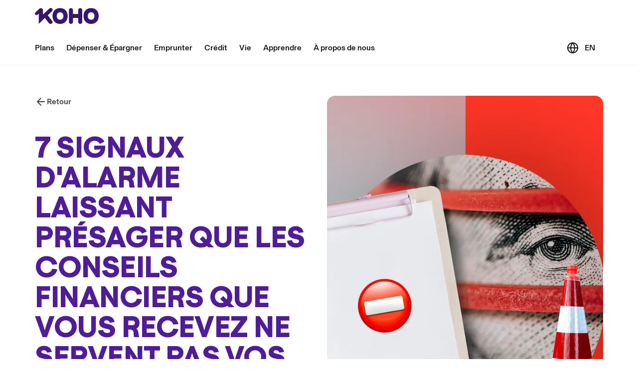

--- FILE ---
content_type: application/javascript; charset=UTF-8
request_url: https://www.koho.ca/app-df6efc9bcd68a66a2b17.js
body_size: 62434
content:
/*! For license information please see app-df6efc9bcd68a66a2b17.js.LICENSE.txt */
(self.webpackChunkwww_koho_ca=self.webpackChunkwww_koho_ca||[]).push([[3524],{528:function(e){"use strict";e.exports=(e,t)=>{if("string"!=typeof e||"string"!=typeof t)throw new TypeError("Expected the arguments to be of type `string`");if(""===t)return[e];const r=e.indexOf(t);return-1===r?[e]:[e.slice(0,r),e.slice(r+t.length)]}},2024:function(e,t,r){"use strict";r.d(t,{Jr:function(){return i},dd:function(){return o},hr:function(){return s},j$:function(){return a}});var n=r(96540);const o=n.createContext({}),a=n.createContext({}),i=n.createContext({}),s=n.createContext({})},2311:function(e,t,r){"use strict";t.__esModule=!0,t.onInitialClientRender=void 0;r(75535),r(99300);t.onInitialClientRender=()=>{}},3072:function(e,t){"use strict";var r="function"==typeof Symbol&&Symbol.for,n=r?Symbol.for("react.element"):60103,o=r?Symbol.for("react.portal"):60106,a=r?Symbol.for("react.fragment"):60107,i=r?Symbol.for("react.strict_mode"):60108,s=r?Symbol.for("react.profiler"):60114,c=r?Symbol.for("react.provider"):60109,l=r?Symbol.for("react.context"):60110,u=r?Symbol.for("react.async_mode"):60111,d=r?Symbol.for("react.concurrent_mode"):60111,f=r?Symbol.for("react.forward_ref"):60112,p=r?Symbol.for("react.suspense"):60113,m=r?Symbol.for("react.suspense_list"):60120,h=r?Symbol.for("react.memo"):60115,g=r?Symbol.for("react.lazy"):60116,v=r?Symbol.for("react.block"):60121,y=r?Symbol.for("react.fundamental"):60117,b=r?Symbol.for("react.responder"):60118,w=r?Symbol.for("react.scope"):60119;function k(e){if("object"==typeof e&&null!==e){var t=e.$$typeof;switch(t){case n:switch(e=e.type){case u:case d:case a:case s:case i:case p:return e;default:switch(e=e&&e.$$typeof){case l:case f:case g:case h:case c:return e;default:return t}}case o:return t}}}function E(e){return k(e)===d}t.AsyncMode=u,t.ConcurrentMode=d,t.ContextConsumer=l,t.ContextProvider=c,t.Element=n,t.ForwardRef=f,t.Fragment=a,t.Lazy=g,t.Memo=h,t.Portal=o,t.Profiler=s,t.StrictMode=i,t.Suspense=p,t.isAsyncMode=function(e){return E(e)||k(e)===u},t.isConcurrentMode=E,t.isContextConsumer=function(e){return k(e)===l},t.isContextProvider=function(e){return k(e)===c},t.isElement=function(e){return"object"==typeof e&&null!==e&&e.$$typeof===n},t.isForwardRef=function(e){return k(e)===f},t.isFragment=function(e){return k(e)===a},t.isLazy=function(e){return k(e)===g},t.isMemo=function(e){return k(e)===h},t.isPortal=function(e){return k(e)===o},t.isProfiler=function(e){return k(e)===s},t.isStrictMode=function(e){return k(e)===i},t.isSuspense=function(e){return k(e)===p},t.isValidElementType=function(e){return"string"==typeof e||"function"==typeof e||e===a||e===d||e===s||e===i||e===p||e===m||"object"==typeof e&&null!==e&&(e.$$typeof===g||e.$$typeof===h||e.$$typeof===c||e.$$typeof===l||e.$$typeof===f||e.$$typeof===y||e.$$typeof===b||e.$$typeof===w||e.$$typeof===v)},t.typeOf=k},4146:function(e,t,r){"use strict";var n=r(73404),o={childContextTypes:!0,contextType:!0,contextTypes:!0,defaultProps:!0,displayName:!0,getDefaultProps:!0,getDerivedStateFromError:!0,getDerivedStateFromProps:!0,mixins:!0,propTypes:!0,type:!0},a={name:!0,length:!0,prototype:!0,caller:!0,callee:!0,arguments:!0,arity:!0},i={$$typeof:!0,compare:!0,defaultProps:!0,displayName:!0,propTypes:!0,type:!0},s={};function c(e){return n.isMemo(e)?i:s[e.$$typeof]||o}s[n.ForwardRef]={$$typeof:!0,render:!0,defaultProps:!0,displayName:!0,propTypes:!0},s[n.Memo]=i;var l=Object.defineProperty,u=Object.getOwnPropertyNames,d=Object.getOwnPropertySymbols,f=Object.getOwnPropertyDescriptor,p=Object.getPrototypeOf,m=Object.prototype;e.exports=function e(t,r,n){if("string"!=typeof r){if(m){var o=p(r);o&&o!==m&&e(t,o,n)}var i=u(r);d&&(i=i.concat(d(r)));for(var s=c(t),h=c(r),g=0;g<i.length;++g){var v=i[g];if(!(a[v]||n&&n[v]||h&&h[v]||s&&s[v])){var y=f(r,v);try{l(t,v,y)}catch(b){}}}}return t}},6017:function(e,t,r){"use strict";r.d(t,{A:function(){return P}});var n=r(96540),o=r(5556),a=r.n(o),i=r(60020),s=r(88990),c=r(64810),l=r(86462),u=r(79732);function d(e){let{children:t,callback:r}=e;return(0,n.useEffect)(()=>{r()}),t}const f=["link","meta","style","title","base","noscript","script","html","body"];function p(e){0}function m(e,t){if(e instanceof HTMLElement&&t instanceof HTMLElement){const r=t.getAttribute("nonce");if(r&&!e.getAttribute("nonce")){const n=t.cloneNode(!0);return n.setAttribute("nonce",""),n.nonce=r,r===e.nonce&&e.isEqualNode(n)}}return e.isEqualNode(t)}function h(e,t){void 0===t&&(t={html:{},body:{}});const r=new Map,n=[];for(const c of e.childNodes){var o,a;const e=c.nodeName.toLowerCase(),l=null===(o=c.attributes)||void 0===o||null===(a=o.id)||void 0===a?void 0:a.value;if(y(c)){if(v(e))if("html"===e||"body"===e)for(const r of c.attributes){const n="style"===r.name;var i;if(t[e]={...t[e]},n||(t[e][r.name]=r.value),n)t[e].style=`${null!==(i=t[e])&&void 0!==i&&i.style?t[e].style:""}${r.value} `}else{let e=c.cloneNode(!0);if(e.setAttribute("data-gatsby-head",!0),"script"===e.nodeName.toLowerCase()&&(e=g(e)),l)if(r.has(l)){var s;const t=r.get(l);null===(s=n[t].parentNode)||void 0===s||s.removeChild(n[t]),n[t]=e}else n.push(e),r.set(l,n.length-1);else n.push(e)}else p();c.childNodes.length&&n.push(...h(c,t).validHeadNodes)}}return{validHeadNodes:n,htmlAndBodyAttributes:t}}function g(e){const t=document.createElement("script");for(const r of e.attributes)t.setAttribute(r.name,r.value);return t.innerHTML=e.innerHTML,t}function v(e){return f.includes(e)}function y(e){return 1===e.nodeType}var b=r(74848);const w=document.createElement("div"),k={html:[],body:[]},E=()=>{const{validHeadNodes:e,htmlAndBodyAttributes:t}=h(w);k.html=Object.keys(t.html),k.body=Object.keys(t.body),function(e){if(!e)return;const{html:t,body:r}=e,n=document.querySelector("html");n&&Object.entries(t).forEach(e=>{let[t,r]=e;n.setAttribute(t,r)});const o=document.querySelector("body");o&&Object.entries(r).forEach(e=>{let[t,r]=e;o.setAttribute(t,r)})}(t);const r=document.querySelectorAll("[data-gatsby-head]");if(0===r.length)return void document.head.append(...e);const n=[];!function(e){let{oldNodes:t,newNodes:r,onStale:n,onNew:o}=e;for(const a of t){const e=r.findIndex(e=>m(e,a));-1===e?n(a):r.splice(e,1)}for(const a of r)o(a)}({oldNodes:r,newNodes:e,onStale:e=>e.parentNode.removeChild(e),onNew:e=>n.push(e)}),document.head.append(...n)};function x(e){let{pageComponent:t,staticQueryResults:r,pageComponentProps:o}=e;(0,n.useEffect)(()=>{if(null!=t&&t.Head){!function(e){if("function"!=typeof e)throw new Error(`Expected "Head" export to be a function got "${typeof e}".`)}(t.Head);const{render:n}=(0,u.n)(),a=(0,b.jsx)(t.Head,{...(e=o,{location:{pathname:e.location.pathname},params:e.params,data:e.data||{},serverData:e.serverData,pageContext:e.pageContext})}),s=(0,i.N)("wrapRootElement",{element:a},a,e=>{let{result:t}=e;return{element:t}}).pop();n((0,b.jsx)(d,{callback:E,children:(0,b.jsx)(c.StaticQueryContext.Provider,{value:r,children:(0,b.jsx)(l.LocationProvider,{children:s})})}),w)}var e;return()=>{!function(){const e=document.querySelectorAll("[data-gatsby-head]");for(const t of e)t.parentNode.removeChild(t)}(),function(e){if(!e)return;const{html:t,body:r}=e;if(t){const e=document.querySelector("html");t.forEach(t=>{e&&e.removeAttribute(t)})}if(r){const e=document.querySelector("body");r.forEach(t=>{e&&e.removeAttribute(t)})}}(k)}})}function _(e){const t={...e,params:{...(0,s.UA)(e.location.pathname),...e.pageResources.json.pageContext.__params}};let r;var o;r=e.pageResources.partialHydration?e.pageResources.partialHydration:(0,n.createElement)((o=e.pageResources.component)&&o.default||o,{...t,key:e.path||e.pageResources.page.path});x({pageComponent:e.pageResources.head,staticQueryResults:e.pageResources.staticQueryResults,pageComponentProps:t});return(0,i.N)("wrapPageElement",{element:r,props:t},r,e=>{let{result:r}=e;return{element:r,props:t}}).pop()}_.propTypes={location:a().object.isRequired,pageResources:a().object.isRequired,data:a().object,pageContext:a().object.isRequired};var P=_},6221:function(e,t,r){var n=r(95636);e.exports=function(e,t){e.prototype=Object.create(t.prototype),e.prototype.constructor=e,n(e,t)},e.exports.__esModule=!0,e.exports.default=e.exports},7231:function(e,t,r){"use strict";r.d(t,{de:function(){return l},G:function(){return a},GR:function(){return u}});var n=r(96540);var o=r(74848);const a=(i="StaticQuery",s={},n.createServerContext?function(e,t){return void 0===t&&(t=null),globalThis.__SERVER_CONTEXT||(globalThis.__SERVER_CONTEXT={}),globalThis.__SERVER_CONTEXT[e]||(globalThis.__SERVER_CONTEXT[e]=n.createServerContext(e,t)),globalThis.__SERVER_CONTEXT[e]}(i,s):n.createContext(s));var i,s;function c(e){let{staticQueryData:t,data:r,query:a,render:i}=e;const s=r?r.data:t[a]&&t[a].data;return(0,o.jsxs)(n.Fragment,{children:[s&&i(s),!s&&(0,o.jsx)("div",{children:"Loading (StaticQuery)"})]})}const l=e=>{const{data:t,query:r,render:n,children:i}=e;return(0,o.jsx)(a.Consumer,{children:e=>(0,o.jsx)(c,{data:t,query:r,render:n||i,staticQueryData:e})})},u=e=>{var t;n.useContext;const r=n.useContext(a);if(isNaN(Number(e)))throw new Error(`useStaticQuery was called with a string but expects to be called using \`graphql\`. Try this:\n\nimport { useStaticQuery, graphql } from 'gatsby';\n\nuseStaticQuery(graphql\`${e}\`);\n`);if(null!==(t=r[e])&&void 0!==t&&t.data)return r[e].data;throw new Error("The result of this StaticQuery could not be fetched.\n\nThis is likely a bug in Gatsby and if refreshing the page does not fix it, please open an issue in https://github.com/gatsbyjs/gatsby/issues")}},12475:function(e){e.exports=function(e){if(void 0===e)throw new ReferenceError("this hasn't been initialised - super() hasn't been called");return e},e.exports.__esModule=!0,e.exports.default=e.exports},14656:function(e,t){"use strict";Object.defineProperty(t,"__esModule",{value:!0});t.SCRIPT_TYPE="text/partytown",t.partytownSnippet=e=>((e,t)=>{const{forward:r=[],...n}=e||{},o=JSON.stringify(n,(e,t)=>("function"==typeof t&&(t=String(t)).startsWith(e+"(")&&(t="function "+t),t));return["!(function(w,p,f,c){",Object.keys(n).length>0?`c=w[p]=Object.assign(w[p]||{},${o});`:"c=w[p]=w[p]||{};","c[f]=(c[f]||[])",r.length>0?`.concat(${JSON.stringify(r)})`:"","})(window,'partytown','forward');",t].join("")})(e,'/* Partytown 0.7.6 - MIT builder.io */\n!function(t,e,n,i,r,o,a,d,s,c,p,l){function u(){l||(l=1,"/"==(a=(o.lib||"/~partytown/")+(o.debug?"debug/":""))[0]&&(s=e.querySelectorAll(\'script[type="text/partytown"]\'),i!=t?i.dispatchEvent(new CustomEvent("pt1",{detail:t})):(d=setTimeout(f,1e4),e.addEventListener("pt0",w),r?h(1):n.serviceWorker?n.serviceWorker.register(a+(o.swPath||"partytown-sw.js"),{scope:a}).then((function(t){t.active?h():t.installing&&t.installing.addEventListener("statechange",(function(t){"activated"==t.target.state&&h()}))}),console.error):f())))}function h(t){c=e.createElement(t?"script":"iframe"),t||(c.setAttribute("style","display:block;width:0;height:0;border:0;visibility:hidden"),c.setAttribute("aria-hidden",!0)),c.src=a+"partytown-"+(t?"atomics.js?v=0.7.6":"sandbox-sw.html?"+Date.now()),e.body.appendChild(c)}function f(n,r){for(w(),i==t&&(o.forward||[]).map((function(e){delete t[e.split(".")[0]]})),n=0;n<s.length;n++)(r=e.createElement("script")).innerHTML=s[n].innerHTML,e.head.appendChild(r);c&&c.parentNode.removeChild(c)}function w(){clearTimeout(d)}o=t.partytown||{},i==t&&(o.forward||[]).map((function(e){p=t,e.split(".").map((function(e,n,i){p=p[i[n]]=n+1<i.length?"push"==i[n+1]?[]:p[i[n]]||{}:function(){(t._ptf=t._ptf||[]).push(i,arguments)}}))})),"complete"==e.readyState?u():(t.addEventListener("DOMContentLoaded",u),t.addEventListener("load",u))}(window,document,navigator,top,window.crossOriginIsolated);')},16491:function(e,t,r){"use strict";r.d(t,{X:function(){return a}});const n=new Map,o=new Map;function a(e){let t=n.get(e);return t||(t=o.get(e.toLowerCase())),t}[].forEach(e=>{e.ignoreCase?o.set(e.fromPath,e):n.set(e.fromPath,e)})},19909:function(e,t){"use strict";t.q=function(e,t){if("string"!=typeof e)throw new TypeError("argument str must be a string");for(var n={},o=t||{},i=e.split(";"),s=o.decode||r,c=0;c<i.length;c++){var l=i[c],u=l.indexOf("=");if(!(u<0)){var d=l.substring(0,u).trim();if(null==n[d]){var f=l.substring(u+1,l.length).trim();'"'===f[0]&&(f=f.slice(1,-1)),n[d]=a(f,s)}}}return n},t.l=function(e,t,r){var a=r||{},i=a.encode||n;if("function"!=typeof i)throw new TypeError("option encode is invalid");if(!o.test(e))throw new TypeError("argument name is invalid");var s=i(t);if(s&&!o.test(s))throw new TypeError("argument val is invalid");var c=e+"="+s;if(null!=a.maxAge){var l=a.maxAge-0;if(isNaN(l)||!isFinite(l))throw new TypeError("option maxAge is invalid");c+="; Max-Age="+Math.floor(l)}if(a.domain){if(!o.test(a.domain))throw new TypeError("option domain is invalid");c+="; Domain="+a.domain}if(a.path){if(!o.test(a.path))throw new TypeError("option path is invalid");c+="; Path="+a.path}if(a.expires){if("function"!=typeof a.expires.toUTCString)throw new TypeError("option expires is invalid");c+="; Expires="+a.expires.toUTCString()}a.httpOnly&&(c+="; HttpOnly");a.secure&&(c+="; Secure");if(a.sameSite){switch("string"==typeof a.sameSite?a.sameSite.toLowerCase():a.sameSite){case!0:c+="; SameSite=Strict";break;case"lax":c+="; SameSite=Lax";break;case"strict":c+="; SameSite=Strict";break;case"none":c+="; SameSite=None";break;default:throw new TypeError("option sameSite is invalid")}}return c};var r=decodeURIComponent,n=encodeURIComponent,o=/^[\u0009\u0020-\u007e\u0080-\u00ff]+$/;function a(e,t){try{return t(e)}catch(r){return e}}},20311:function(e){"use strict";e.exports=function(e,t,r,n,o,a,i,s){if(!e){var c;if(void 0===t)c=new Error("Minified exception occurred; use the non-minified dev environment for the full error message and additional helpful warnings.");else{var l=[r,n,o,a,i,s],u=0;(c=new Error(t.replace(/%s/g,function(){return l[u++]}))).name="Invariant Violation"}throw c.framesToPop=1,c}}},24280:function(e){"use strict";e.exports=e=>encodeURIComponent(e).replace(/[!'()*]/g,e=>`%${e.charCodeAt(0).toString(16).toUpperCase()}`)},24598:function(e,t,r){"use strict";var n=r(64810)},24994:function(e){e.exports=function(e){return e&&e.__esModule?e:{default:e}},e.exports.__esModule=!0,e.exports.default=e.exports},27914:function(e,t,r){"use strict";r.r(t),r.d(t,{onRouteUpdate:function(){return n}});r(64810),r(24598);const n=function(e,t){let{location:r}=e}},30454:function(e){"use strict";var t="%[a-f0-9]{2}",r=new RegExp("("+t+")|([^%]+?)","gi"),n=new RegExp("("+t+")+","gi");function o(e,t){try{return[decodeURIComponent(e.join(""))]}catch(a){}if(1===e.length)return e;t=t||1;var r=e.slice(0,t),n=e.slice(t);return Array.prototype.concat.call([],o(r),o(n))}function a(e){try{return decodeURIComponent(e)}catch(a){for(var t=e.match(r)||[],n=1;n<t.length;n++)t=(e=o(t,n).join("")).match(r)||[];return e}}e.exports=function(e){if("string"!=typeof e)throw new TypeError("Expected `encodedURI` to be of type `string`, got `"+typeof e+"`");try{return e=e.replace(/\+/g," "),decodeURIComponent(e)}catch(t){return function(e){for(var r={"%FE%FF":"��","%FF%FE":"��"},o=n.exec(e);o;){try{r[o[0]]=decodeURIComponent(o[0])}catch(t){var i=a(o[0]);i!==o[0]&&(r[o[0]]=i)}o=n.exec(e)}r["%C2"]="�";for(var s=Object.keys(r),c=0;c<s.length;c++){var l=s[c];e=e.replace(new RegExp(l,"g"),r[l])}return e}(e)}}},30626:function(e,t,r){"use strict";r.r(t);var n=r(60020);"https:"!==window.location.protocol&&"localhost"!==window.location.hostname?console.error("Service workers can only be used over HTTPS, or on localhost for development"):"serviceWorker"in navigator&&navigator.serviceWorker.register("/sw.js").then(function(e){e.addEventListener("updatefound",()=>{(0,n.N)("onServiceWorkerUpdateFound",{serviceWorker:e});const t=e.installing;console.log("installingWorker",t),t.addEventListener("statechange",()=>{switch(t.state){case"installed":navigator.serviceWorker.controller?(window.___swUpdated=!0,(0,n.N)("onServiceWorkerUpdateReady",{serviceWorker:e}),window.___failedResources&&(console.log("resources failed, SW updated - reloading"),window.location.reload())):(console.log("Content is now available offline!"),(0,n.N)("onServiceWorkerInstalled",{serviceWorker:e}));break;case"redundant":console.error("The installing service worker became redundant."),(0,n.N)("onServiceWorkerRedundant",{serviceWorker:e});break;case"activated":(0,n.N)("onServiceWorkerActive",{serviceWorker:e})}})})}).catch(function(e){console.error("Error during service worker registration:",e)})},31580:function(e,t,r){"use strict";r.d(t,{A:function(){return i}});var n=r(19909);function o(e,t){void 0===t&&(t={});var r=function(e){if(e&&"j"===e[0]&&":"===e[1])return e.substr(2);return e}(e);if(function(e,t){return void 0===t&&(t=!e||"{"!==e[0]&&"["!==e[0]&&'"'!==e[0]),!t}(r,t.doNotParse))try{return JSON.parse(r)}catch(n){}return e}var a=function(){return a=Object.assign||function(e){for(var t,r=1,n=arguments.length;r<n;r++)for(var o in t=arguments[r])Object.prototype.hasOwnProperty.call(t,o)&&(e[o]=t[o]);return e},a.apply(this,arguments)},i=function(){function e(e,t){var r=this;this.changeListeners=[],this.HAS_DOCUMENT_COOKIE=!1,this.cookies=function(e,t){return"string"==typeof e?n.q(e,t):"object"==typeof e&&null!==e?e:{}}(e,t),new Promise(function(){r.HAS_DOCUMENT_COOKIE="object"==typeof document&&"string"==typeof document.cookie}).catch(function(){})}return e.prototype._updateBrowserValues=function(e){this.HAS_DOCUMENT_COOKIE&&(this.cookies=n.q(document.cookie,e))},e.prototype._emitChange=function(e){for(var t=0;t<this.changeListeners.length;++t)this.changeListeners[t](e)},e.prototype.get=function(e,t,r){return void 0===t&&(t={}),this._updateBrowserValues(r),o(this.cookies[e],t)},e.prototype.getAll=function(e,t){void 0===e&&(e={}),this._updateBrowserValues(t);var r={};for(var n in this.cookies)r[n]=o(this.cookies[n],e);return r},e.prototype.set=function(e,t,r){var o;"object"==typeof t&&(t=JSON.stringify(t)),this.cookies=a(a({},this.cookies),((o={})[e]=t,o)),this.HAS_DOCUMENT_COOKIE&&(document.cookie=n.l(e,t,r)),this._emitChange({name:e,value:t,options:r})},e.prototype.remove=function(e,t){var r=t=a(a({},t),{expires:new Date(1970,1,1,0,0,1),maxAge:0});this.cookies=a({},this.cookies),delete this.cookies[e],this.HAS_DOCUMENT_COOKIE&&(document.cookie=n.l(e,"",r)),this._emitChange({name:e,value:void 0,options:t})},e.prototype.addChangeListener=function(e){this.changeListeners.push(e)},e.prototype.removeChangeListener=function(e){var t=this.changeListeners.indexOf(e);t>=0&&this.changeListeners.splice(t,1)},e}()},32028:function(e,t,r){var n="[object Symbol]",o=/[^\x00-\x2f\x3a-\x40\x5b-\x60\x7b-\x7f]+/g,a=/[\xc0-\xd6\xd8-\xf6\xf8-\xff\u0100-\u017f]/g,i="\\ud800-\\udfff",s="\\u0300-\\u036f\\ufe20-\\ufe23",c="\\u20d0-\\u20f0",l="\\u2700-\\u27bf",u="a-z\\xdf-\\xf6\\xf8-\\xff",d="A-Z\\xc0-\\xd6\\xd8-\\xde",f="\\ufe0e\\ufe0f",p="\\xac\\xb1\\xd7\\xf7\\x00-\\x2f\\x3a-\\x40\\x5b-\\x60\\x7b-\\xbf\\u2000-\\u206f \\t\\x0b\\f\\xa0\\ufeff\\n\\r\\u2028\\u2029\\u1680\\u180e\\u2000\\u2001\\u2002\\u2003\\u2004\\u2005\\u2006\\u2007\\u2008\\u2009\\u200a\\u202f\\u205f\\u3000",m="['’]",h="["+i+"]",g="["+p+"]",v="["+s+c+"]",y="\\d+",b="["+l+"]",w="["+u+"]",k="[^"+i+p+y+l+u+d+"]",E="\\ud83c[\\udffb-\\udfff]",x="[^"+i+"]",_="(?:\\ud83c[\\udde6-\\uddff]){2}",P="[\\ud800-\\udbff][\\udc00-\\udfff]",S="["+d+"]",C="\\u200d",O="(?:"+w+"|"+k+")",R="(?:"+S+"|"+k+")",j="(?:['’](?:d|ll|m|re|s|t|ve))?",D="(?:['’](?:D|LL|M|RE|S|T|VE))?",T="(?:"+v+"|"+E+")"+"?",N="["+f+"]?",I=N+T+("(?:"+C+"(?:"+[x,_,P].join("|")+")"+N+T+")*"),L="(?:"+[b,_,P].join("|")+")"+I,A="(?:"+[x+v+"?",v,_,P,h].join("|")+")",F=RegExp(m,"g"),U=RegExp(v,"g"),$=RegExp(E+"(?="+E+")|"+A+I,"g"),q=RegExp([S+"?"+w+"+"+j+"(?="+[g,S,"$"].join("|")+")",R+"+"+D+"(?="+[g,S+O,"$"].join("|")+")",S+"?"+O+"+"+j,S+"+"+D,y,L].join("|"),"g"),M=RegExp("["+C+i+s+c+f+"]"),H=/[a-z][A-Z]|[A-Z]{2,}[a-z]|[0-9][a-zA-Z]|[a-zA-Z][0-9]|[^a-zA-Z0-9 ]/,z="object"==typeof r.g&&r.g&&r.g.Object===Object&&r.g,W="object"==typeof self&&self&&self.Object===Object&&self,V=z||W||Function("return this")();var B,J=(B={"À":"A","Á":"A","Â":"A","Ã":"A","Ä":"A","Å":"A","à":"a","á":"a","â":"a","ã":"a","ä":"a","å":"a","Ç":"C","ç":"c","Ð":"D","ð":"d","È":"E","É":"E","Ê":"E","Ë":"E","è":"e","é":"e","ê":"e","ë":"e","Ì":"I","Í":"I","Î":"I","Ï":"I","ì":"i","í":"i","î":"i","ï":"i","Ñ":"N","ñ":"n","Ò":"O","Ó":"O","Ô":"O","Õ":"O","Ö":"O","Ø":"O","ò":"o","ó":"o","ô":"o","õ":"o","ö":"o","ø":"o","Ù":"U","Ú":"U","Û":"U","Ü":"U","ù":"u","ú":"u","û":"u","ü":"u","Ý":"Y","ý":"y","ÿ":"y","Æ":"Ae","æ":"ae","Þ":"Th","þ":"th","ß":"ss","Ā":"A","Ă":"A","Ą":"A","ā":"a","ă":"a","ą":"a","Ć":"C","Ĉ":"C","Ċ":"C","Č":"C","ć":"c","ĉ":"c","ċ":"c","č":"c","Ď":"D","Đ":"D","ď":"d","đ":"d","Ē":"E","Ĕ":"E","Ė":"E","Ę":"E","Ě":"E","ē":"e","ĕ":"e","ė":"e","ę":"e","ě":"e","Ĝ":"G","Ğ":"G","Ġ":"G","Ģ":"G","ĝ":"g","ğ":"g","ġ":"g","ģ":"g","Ĥ":"H","Ħ":"H","ĥ":"h","ħ":"h","Ĩ":"I","Ī":"I","Ĭ":"I","Į":"I","İ":"I","ĩ":"i","ī":"i","ĭ":"i","į":"i","ı":"i","Ĵ":"J","ĵ":"j","Ķ":"K","ķ":"k","ĸ":"k","Ĺ":"L","Ļ":"L","Ľ":"L","Ŀ":"L","Ł":"L","ĺ":"l","ļ":"l","ľ":"l","ŀ":"l","ł":"l","Ń":"N","Ņ":"N","Ň":"N","Ŋ":"N","ń":"n","ņ":"n","ň":"n","ŋ":"n","Ō":"O","Ŏ":"O","Ő":"O","ō":"o","ŏ":"o","ő":"o","Ŕ":"R","Ŗ":"R","Ř":"R","ŕ":"r","ŗ":"r","ř":"r","Ś":"S","Ŝ":"S","Ş":"S","Š":"S","ś":"s","ŝ":"s","ş":"s","š":"s","Ţ":"T","Ť":"T","Ŧ":"T","ţ":"t","ť":"t","ŧ":"t","Ũ":"U","Ū":"U","Ŭ":"U","Ů":"U","Ű":"U","Ų":"U","ũ":"u","ū":"u","ŭ":"u","ů":"u","ű":"u","ų":"u","Ŵ":"W","ŵ":"w","Ŷ":"Y","ŷ":"y","Ÿ":"Y","Ź":"Z","Ż":"Z","Ž":"Z","ź":"z","ż":"z","ž":"z","Ĳ":"IJ","ĳ":"ij","Œ":"Oe","œ":"oe","ŉ":"'n","ſ":"ss"},function(e){return null==B?void 0:B[e]});function K(e){return M.test(e)}function G(e){return K(e)?function(e){return e.match($)||[]}(e):function(e){return e.split("")}(e)}var Q=Object.prototype.toString,X=V.Symbol,Z=X?X.prototype:void 0,Y=Z?Z.toString:void 0;function ee(e){if("string"==typeof e)return e;if(function(e){return"symbol"==typeof e||function(e){return!!e&&"object"==typeof e}(e)&&Q.call(e)==n}(e))return Y?Y.call(e):"";var t=e+"";return"0"==t&&1/e==-1/0?"-0":t}function te(e,t,r){var n=e.length;return r=void 0===r?n:r,!t&&r>=n?e:function(e,t,r){var n=-1,o=e.length;t<0&&(t=-t>o?0:o+t),(r=r>o?o:r)<0&&(r+=o),o=t>r?0:r-t>>>0,t>>>=0;for(var a=Array(o);++n<o;)a[n]=e[n+t];return a}(e,t,r)}function re(e){return null==e?"":ee(e)}var ne,oe=(ne=function(e,t,r){return t=t.toLowerCase(),e+(r?ie(re(t).toLowerCase()):t)},function(e){return function(e,t,r,n){var o=-1,a=e?e.length:0;for(n&&a&&(r=e[++o]);++o<a;)r=t(r,e[o],o,e);return r}(function(e,t,r){return e=re(e),void 0===(t=r?void 0:t)?function(e){return H.test(e)}(e)?function(e){return e.match(q)||[]}(e):function(e){return e.match(o)||[]}(e):e.match(t)||[]}(function(e){return(e=re(e))&&e.replace(a,J).replace(U,"")}(e).replace(F,"")),ne,"")});var ae,ie=(ae="toUpperCase",function(e){var t=K(e=re(e))?G(e):void 0,r=t?t[0]:e.charAt(0),n=t?te(t,1).join(""):e.slice(1);return r[ae]()+n});e.exports=oe},33215:function(e,t,r){"use strict";var n=r(24994);t.__esModule=!0,t.ScrollHandler=t.ScrollContext=void 0;var o=n(r(12475)),a=n(r(6221)),i=function(e,t){if(!t&&e&&e.__esModule)return e;if(null===e||"object"!=typeof e&&"function"!=typeof e)return{default:e};var r=l(t);if(r&&r.has(e))return r.get(e);var n={},o=Object.defineProperty&&Object.getOwnPropertyDescriptor;for(var a in e)if("default"!==a&&Object.prototype.hasOwnProperty.call(e,a)){var i=o?Object.getOwnPropertyDescriptor(e,a):null;i&&(i.get||i.set)?Object.defineProperty(n,a,i):n[a]=e[a]}n.default=e,r&&r.set(e,n);return n}(r(96540)),s=n(r(5556)),c=r(74351);function l(e){if("function"!=typeof WeakMap)return null;var t=new WeakMap,r=new WeakMap;return(l=function(e){return e?r:t})(e)}var u=i.createContext(new c.SessionStorage);t.ScrollContext=u,u.displayName="GatsbyScrollContext";var d=function(e){function t(){for(var t,r=arguments.length,n=new Array(r),a=0;a<r;a++)n[a]=arguments[a];return(t=e.call.apply(e,[this].concat(n))||this)._stateStorage=new c.SessionStorage,t._isTicking=!1,t._latestKnownScrollY=0,t.scrollListener=function(){t._latestKnownScrollY=window.scrollY,t._isTicking||(t._isTicking=!0,requestAnimationFrame(t._saveScroll.bind((0,o.default)(t))))},t.windowScroll=function(e,r){t.shouldUpdateScroll(r,t.props)&&window.scrollTo(0,e)},t.scrollToHash=function(e,r){var n=document.getElementById(e.substring(1));n&&t.shouldUpdateScroll(r,t.props)&&n.scrollIntoView()},t.shouldUpdateScroll=function(e,r){var n=t.props.shouldUpdateScroll;return!n||n.call((0,o.default)(t),e,r)},t}(0,a.default)(t,e);var r=t.prototype;return r._saveScroll=function(){var e=this.props.location.key||null;e&&this._stateStorage.save(this.props.location,e,this._latestKnownScrollY),this._isTicking=!1},r.componentDidMount=function(){var e;window.addEventListener("scroll",this.scrollListener);var t=this.props.location,r=t.key,n=t.hash;r&&(e=this._stateStorage.read(this.props.location,r)),n?this.scrollToHash(decodeURI(n),void 0):e&&this.windowScroll(e,void 0)},r.componentWillUnmount=function(){window.removeEventListener("scroll",this.scrollListener)},r.componentDidUpdate=function(e){var t,r=this.props.location,n=r.hash,o=r.key;o&&(t=this._stateStorage.read(this.props.location,o)),n?this.scrollToHash(decodeURI(n),e):this.windowScroll(t,e)},r.render=function(){return i.createElement(u.Provider,{value:this._stateStorage},this.props.children)},t}(i.Component);t.ScrollHandler=d,d.propTypes={shouldUpdateScroll:s.default.func,children:s.default.element.isRequired,location:s.default.object.isRequired}},38797:function(e,t,r){"use strict";function n(e,t){return void 0===t&&(t=""),t?e===t?"/":e.startsWith(`${t}/`)?e.slice(t.length):e:e}r.d(t,{A:function(){return n}})},42549:function(e,t,r){var n;e.exports=(n=r(50963))&&n.default||n},50700:function(e,t){t.U=()=>""},50963:function(e,t,r){"use strict";r.r(t);var n=r(96540),o=r(56814),a=r(6017);t.default=e=>{let{location:t}=e;const r=o.Ay.loadPageSync(t.pathname);return r?n.createElement(a.A,{location:t,pageResources:r,...r.json}):null}},53309:function(e,t){"use strict";t.__esModule=!0,t.getForwards=function(e){return null==e?void 0:e.flatMap(e=>(null==e?void 0:e.forward)||[])}},55682:function(e,t,r){"use strict";r.r(t),r.d(t,{PageFeatureFlags:function(){return n}});const n={ShowCanadaPostBanner:"show-canada-post-banner"}},56498:function(e,t,r){"use strict";var n=r(60020),o=r(96540),a=r(86462),i=r(97035),s=r(7231),c=r(2024),l=r(56814),u=r(16491),d=r(79369);const f={id:"gatsby-announcer",style:{position:"absolute",top:0,width:1,height:1,padding:0,overflow:"hidden",clip:"rect(0, 0, 0, 0)",whiteSpace:"nowrap",border:0},"aria-live":"assertive","aria-atomic":"true"};var p=r(57078),m=r(74848);function h(e){const t=(0,u.X)(e),{hash:r,search:n}=window.location;return null!=t&&(window.___replace(t.toPath+n+r),!0)}let g="";window.addEventListener("unhandledrejection",e=>{/loading chunk \d* failed./i.test(e.reason)&&g&&(window.location.pathname=g)});const v=(e,t)=>{h(e.pathname)||(g=e.pathname,(0,n.N)("onPreRouteUpdate",{location:e,prevLocation:t}))},y=(e,t)=>{h(e.pathname)||(0,n.N)("onRouteUpdate",{location:e,prevLocation:t})},b=function(e,t){if(void 0===t&&(t={}),"number"==typeof e)return void a.globalHistory.navigate(e);const{pathname:r,search:o,hash:i}=(0,p.Rr)(e),s=(0,u.X)(r);if(s&&(e=s.toPath+o+i),window.___swUpdated)return void(window.location=r+o+i);const c=setTimeout(()=>{d.A.emit("onDelayedLoadPageResources",{pathname:r}),(0,n.N)("onRouteUpdateDelayed",{location:window.location})},1e3);l.Ay.loadPage(r+o).then(n=>{if(!n||n.status===l.Wi.Error)return window.history.replaceState({},"",location.href),window.location=r,void clearTimeout(c);n&&n.page.webpackCompilationHash!==window.___webpackCompilationHash&&("serviceWorker"in navigator&&null!==navigator.serviceWorker.controller&&"activated"===navigator.serviceWorker.controller.state&&navigator.serviceWorker.controller.postMessage({gatsbyApi:"clearPathResources"}),window.location=r+o+i),(0,a.navigate)(e,t),clearTimeout(c)})};function w(e,t){let{location:r}=t;const{pathname:o,hash:a}=r,i=(0,n.N)("shouldUpdateScroll",{prevRouterProps:e,pathname:o,routerProps:{location:r},getSavedScrollPosition:e=>[0,this._stateStorage.read(e,e.key)]});if(i.length>0)return i[i.length-1];if(e){const{location:{pathname:t}}=e;if(t===o)return a?decodeURI(a.slice(1)):[0,0]}return!0}class k extends o.Component{constructor(e){super(e),this.announcementRef=o.createRef()}componentDidUpdate(e,t){requestAnimationFrame(()=>{let e=`new page at ${this.props.location.pathname}`;document.title&&(e=document.title);const t=document.querySelectorAll("#gatsby-focus-wrapper h1");t&&t.length&&(e=t[0].textContent);const r=`Navigated to ${e}`;if(this.announcementRef.current){this.announcementRef.current.innerText!==r&&(this.announcementRef.current.innerText=r)}})}render(){return(0,m.jsx)("div",{...f,ref:this.announcementRef})}}const E=(e,t)=>{var r,n;return e.href!==t.href||(null==e||null===(r=e.state)||void 0===r?void 0:r.key)!==(null==t||null===(n=t.state)||void 0===n?void 0:n.key)};class x extends o.Component{constructor(e){super(e),v(e.location,null)}componentDidMount(){y(this.props.location,null)}shouldComponentUpdate(e){return!!E(this.props.location,e.location)&&(v(e.location,this.props.location),!0)}componentDidUpdate(e){E(e.location,this.props.location)&&y(this.props.location,e.location)}render(){return(0,m.jsxs)(o.Fragment,{children:[this.props.children,(0,m.jsx)(k,{location:location})]})}}var _=r(6017),P=r(96877);function S(e,t){for(var r in e)if(!(r in t))return!0;for(var n in t)if(e[n]!==t[n])return!0;return!1}class C extends o.Component{constructor(e){super();const{location:t,pageResources:r}=e;this.state={location:{...t},pageResources:r||l.Ay.loadPageSync(t.pathname+t.search,{withErrorDetails:!0})}}static getDerivedStateFromProps(e,t){let{location:r}=e;if(t.location.href!==r.href){return{pageResources:l.Ay.loadPageSync(r.pathname+r.search,{withErrorDetails:!0}),location:{...r}}}return{location:{...r}}}loadResources(e){l.Ay.loadPage(e).then(t=>{t&&t.status!==l.Wi.Error?this.setState({location:{...window.location},pageResources:t}):(window.history.replaceState({},"",location.href),window.location=e)})}shouldComponentUpdate(e,t){return t.pageResources?this.state.pageResources!==t.pageResources||(this.state.pageResources.component!==t.pageResources.component||(this.state.pageResources.json!==t.pageResources.json||(!(this.state.location.key===t.location.key||!t.pageResources.page||!t.pageResources.page.matchPath&&!t.pageResources.page.path)||function(e,t,r){return S(e.props,t)||S(e.state,r)}(this,e,t)))):(this.loadResources(e.location.pathname+e.location.search),!1)}render(){return this.props.children(this.state)}}var O=C,R=r(38797),j=JSON.parse('[{"path":"/sandbox/request/[requestCode]/","matchPath":"/sandbox/request/:requestCode"},{"path":"/request/[requestCode]/","matchPath":"/request/:requestCode"}]'),D=r(79732);const T=new l.N5(P,j,window.pageData);(0,l.iC)(T),T.setApiRunner(n.N);const{render:N,hydrate:I}=(0,D.n)();window.asyncRequires=P,window.___emitter=d.A,window.___loader=l.Zf,a.globalHistory.listen(e=>{e.location.action=e.action}),window.___push=e=>b(e,{replace:!1}),window.___replace=e=>b(e,{replace:!0}),window.___navigate=(e,t)=>b(e,t);const L="gatsby-reload-compilation-hash-match";(0,n.v)("onClientEntry").then(()=>{(0,n.N)("registerServiceWorker").filter(Boolean).length>0&&r(30626);const e=e=>(0,m.jsx)(a.BaseContext.Provider,{value:{baseuri:"/",basepath:"/"},children:(0,m.jsx)(_.A,{...e})}),t=o.createContext({}),u={renderEnvironment:"browser"};class d extends o.Component{render(){const{children:e}=this.props;return(0,m.jsx)(a.Location,{children:r=>{let{location:n}=r;return(0,m.jsx)(O,{location:n,children:r=>{let{pageResources:n,location:o}=r;const a=(0,l.LE)(),i=(0,l.Rh)();return(0,m.jsx)(s.G.Provider,{value:a,children:(0,m.jsx)(c.j$.Provider,{value:u,children:(0,m.jsx)(c.dd.Provider,{value:i,children:(0,m.jsx)(c.Jr.Provider,{value:n.page.slicesMap,children:(0,m.jsx)(t.Provider,{value:{pageResources:n,location:o},children:e})})})})})}})}})}}class f extends o.Component{render(){return(0,m.jsx)(t.Consumer,{children:t=>{let{pageResources:r,location:n}=t;return(0,m.jsx)(x,{location:n,children:(0,m.jsx)(i.z_,{location:n,shouldUpdateScroll:w,children:(0,m.jsx)(a.Router,{basepath:"",location:n,id:"gatsby-focus-wrapper",children:(0,m.jsx)(e,{path:"/404.html"===r.page.path||"/500.html"===r.page.path?(0,R.A)(n.pathname,""):encodeURI((r.page.matchPath||r.page.path).split("?")[0]),...this.props,location:n,pageResources:r,...r.json})})})})}})}}const{pagePath:p,location:h}=window;p&&""+p!==h.pathname+(p.includes("?")?h.search:"")&&!(T.findMatchPath((0,R.A)(h.pathname,""))||p.match(/^\/(404|500)(\/?|.html)$/)||p.match(/^\/offline-plugin-app-shell-fallback\/?$/))&&(0,a.navigate)(""+p+(p.includes("?")?"":h.search)+h.hash,{replace:!0});const g=()=>{try{return sessionStorage}catch{return null}};l.Zf.loadPage(h.pathname+h.search).then(e=>{var t;const r=g();if(null!=e&&null!==(t=e.page)&&void 0!==t&&t.webpackCompilationHash&&e.page.webpackCompilationHash!==window.___webpackCompilationHash&&("serviceWorker"in navigator&&null!==navigator.serviceWorker.controller&&"activated"===navigator.serviceWorker.controller.state&&navigator.serviceWorker.controller.postMessage({gatsbyApi:"clearPathResources"}),r)){if(!("1"===r.getItem(L)))return r.setItem(L,"1"),void window.location.reload(!0)}if(r&&r.removeItem(L),!e||e.status===l.Wi.Error){const t=`page resources for ${h.pathname} not found. Not rendering React`;if(e&&e.error)throw console.error(t),e.error;throw new Error(t)}const a=(0,n.N)("wrapRootElement",{element:(0,m.jsx)(f,{})},(0,m.jsx)(f,{}),e=>{let{result:t}=e;return{element:t}}).pop(),i=function(){const e=o.useRef(!1);return o.useEffect(()=>{e.current||(e.current=!0,performance.mark&&performance.mark("onInitialClientRender"),(0,n.N)("onInitialClientRender"))},[]),(0,m.jsx)(d,{children:a})},s=document.getElementById("gatsby-focus-wrapper");let c=N;s&&s.children.length&&(c=I);const u=(0,n.N)("replaceHydrateFunction",void 0,c)[0];function p(){const e="undefined"!=typeof window?document.getElementById("___gatsby"):null;u((0,m.jsx)(i,{}),e)}const v=document;if("complete"===v.readyState||"loading"!==v.readyState&&!v.documentElement.doScroll)setTimeout(function(){p()},0);else{const e=function(){v.removeEventListener("DOMContentLoaded",e,!1),window.removeEventListener("load",e,!1),p()};v.addEventListener("DOMContentLoaded",e,!1),window.addEventListener("load",e,!1)}})})},56814:function(e,t,r){"use strict";r.d(t,{Wi:function(){return l},N5:function(){return y},Ay:function(){return E},Rh:function(){return _},LE:function(){return x},Zf:function(){return k},iC:function(){return w}});var n=r(58163);const o=function(e){if("undefined"==typeof document)return!1;const t=document.createElement("link");try{if(t.relList&&"function"==typeof t.relList.supports)return t.relList.supports(e)}catch(r){return!1}return!1}("prefetch")?function(e,t){return new Promise((r,n)=>{if("undefined"==typeof document)return void n();const o=document.createElement("link");o.setAttribute("rel","prefetch"),o.setAttribute("href",e),Object.keys(t).forEach(e=>{o.setAttribute(e,t[e])}),o.onload=r,o.onerror=n;(document.getElementsByTagName("head")[0]||document.getElementsByName("script")[0].parentNode).appendChild(o)})}:function(e){return new Promise((t,r)=>{const n=new XMLHttpRequest;n.open("GET",e,!0),n.onload=()=>{200===n.status?t():r()},n.send(null)})},a={};var i=function(e,t){return new Promise(r=>{a[e]?r():o(e,t).then(()=>{r(),a[e]=!0}).catch(()=>{})})},s=r(79369),c=r(88990);const l={Error:"error",Success:"success"},u=e=>{const[t,r]=e.split("?");return`/page-data/${"/"===t?"index":(e=>(e="/"===e[0]?e.slice(1):e).endsWith("/")?e.slice(0,-1):e)(t)}/page-data.json${r?`?${r}`:""}`},d=e=>e.startsWith("//");function f(e,t){return void 0===t&&(t="GET"),new Promise(r=>{const n=new XMLHttpRequest;n.open(t,e,!0),n.onreadystatechange=()=>{4==n.readyState&&r(n)},n.send(null)})}const p=/bot|crawler|spider|crawling/i,m=function(e,t,r){var n;void 0===t&&(t=null);const o={componentChunkName:e.componentChunkName,path:e.path,webpackCompilationHash:e.webpackCompilationHash,matchPath:e.matchPath,staticQueryHashes:e.staticQueryHashes,getServerDataError:e.getServerDataError,slicesMap:null!==(n=e.slicesMap)&&void 0!==n?n:{}};return{component:t,head:r,json:e.result,page:o}};function h(e){return new Promise(t=>{try{const r=e.readRoot();t(r)}catch(r){if(!Object.hasOwnProperty.call(r,"_response")||!Object.hasOwnProperty.call(r,"_status"))throw r;setTimeout(()=>{h(e).then(t)},200)}})}class g{constructor(e,t){this.inFlightNetworkRequests=new Map,this.pageDb=new Map,this.inFlightDb=new Map,this.staticQueryDb={},this.pageDataDb=new Map,this.partialHydrationDb=new Map,this.slicesDataDb=new Map,this.sliceInflightDb=new Map,this.slicesDb=new Map,this.isPrefetchQueueRunning=!1,this.prefetchQueued=[],this.prefetchTriggered=new Set,this.prefetchCompleted=new Set,this.loadComponent=e,(0,c.QX)(t)}memoizedGet(e){let t=this.inFlightNetworkRequests.get(e);return t||(t=f(e,"GET"),this.inFlightNetworkRequests.set(e,t)),t.then(t=>(this.inFlightNetworkRequests.delete(e),t)).catch(t=>{throw this.inFlightNetworkRequests.delete(e),t})}setApiRunner(e){this.apiRunner=e,this.prefetchDisabled=e("disableCorePrefetching").some(e=>e)}fetchPageDataJson(e){const{pagePath:t,retries:r=0}=e,n=u(t);return this.memoizedGet(n).then(n=>{const{status:o,responseText:a}=n;if(200===o)try{const r=JSON.parse(a);if(void 0===r.path)throw new Error("not a valid pageData response");const n=t.split("?")[1];return n&&!r.path.includes(n)&&(r.path+=`?${n}`),Object.assign(e,{status:l.Success,payload:r})}catch(i){}return 404===o||200===o?"/404.html"===t||"/500.html"===t?Object.assign(e,{status:l.Error}):this.fetchPageDataJson(Object.assign(e,{pagePath:"/404.html",notFound:!0})):500===o?this.fetchPageDataJson(Object.assign(e,{pagePath:"/500.html",internalServerError:!0})):r<3?this.fetchPageDataJson(Object.assign(e,{retries:r+1})):Object.assign(e,{status:l.Error})})}fetchPartialHydrationJson(e){const{pagePath:t,retries:r=0}=e,n=u(t).replace(".json","-rsc.json");return this.memoizedGet(n).then(n=>{const{status:o,responseText:a}=n;if(200===o)try{return Object.assign(e,{status:l.Success,payload:a})}catch(i){}return 404===o||200===o?"/404.html"===t||"/500.html"===t?Object.assign(e,{status:l.Error}):this.fetchPartialHydrationJson(Object.assign(e,{pagePath:"/404.html",notFound:!0})):500===o?this.fetchPartialHydrationJson(Object.assign(e,{pagePath:"/500.html",internalServerError:!0})):r<3?this.fetchPartialHydrationJson(Object.assign(e,{retries:r+1})):Object.assign(e,{status:l.Error})})}loadPageDataJson(e){const t=(0,c.Hh)(e);if(this.pageDataDb.has(t)){const e=this.pageDataDb.get(t);return Promise.resolve(e)}return this.fetchPageDataJson({pagePath:t}).then(e=>(this.pageDataDb.set(t,e),e))}loadPartialHydrationJson(e){const t=(0,c.Hh)(e);if(this.partialHydrationDb.has(t)){const e=this.partialHydrationDb.get(t);return Promise.resolve(e)}return this.fetchPartialHydrationJson({pagePath:t}).then(e=>(this.partialHydrationDb.set(t,e),e))}loadSliceDataJson(e){if(this.slicesDataDb.has(e)){const t=this.slicesDataDb.get(e);return Promise.resolve({sliceName:e,jsonPayload:t})}return f(`/slice-data/${e}.json`,"GET").then(t=>{const r=JSON.parse(t.responseText);return this.slicesDataDb.set(e,r),{sliceName:e,jsonPayload:r}})}findMatchPath(e){return(0,c.Yl)(e)}loadPage(e){const t=(0,c.Hh)(e);if(this.pageDb.has(t)){const e=this.pageDb.get(t);return e.error?Promise.resolve({error:e.error,status:e.status}):Promise.resolve(e.payload)}if(this.inFlightDb.has(t))return this.inFlightDb.get(t);const r=[this.loadAppData(),this.loadPageDataJson(t)];const o=Promise.all(r).then(e=>{const[r,o,a]=e;if(o.status===l.Error||(null==a?void 0:a.status)===l.Error)return{status:l.Error};let i=o.payload;const{componentChunkName:c,staticQueryHashes:u=[],slicesMap:d={}}=i,f={},p=Array.from(new Set(Object.values(d))),g=e=>{if(this.slicesDb.has(e.name))return this.slicesDb.get(e.name);if(this.sliceInflightDb.has(e.name))return this.sliceInflightDb.get(e.name);const t=this.loadComponent(e.componentChunkName).then(t=>{return{component:(r=t,r&&r.default||r),sliceContext:e.result.sliceContext,data:e.result.data};var r});return this.sliceInflightDb.set(e.name,t),t.then(t=>{this.slicesDb.set(e.name,t),this.sliceInflightDb.delete(e.name)}),t};return Promise.all(p.map(e=>this.loadSliceDataJson(e))).then(e=>{const d=[],p=[...u];for(const{jsonPayload:t,sliceName:r}of Object.values(e)){d.push({name:r,...t});for(const e of t.staticQueryHashes)p.includes(e)||p.push(e)}const v=[Promise.all(d.map(g)),this.loadComponent(c,"head")];v.push(this.loadComponent(c));const y=Promise.all(v).then(e=>{const[t,s,c]=e;f.createdAt=new Date;for(const r of t)(!r||r instanceof Error)&&(f.status=l.Error,f.error=r);let u;if((!c||c instanceof Error)&&(f.status=l.Error,f.error=c),f.status!==l.Error){if(f.status=l.Success,!0!==o.notFound&&!0!==(null==a?void 0:a.notFound)||(f.notFound=!0),i=Object.assign(i,{webpackCompilationHash:r?r.webpackCompilationHash:""}),"string"==typeof(null==a?void 0:a.payload)){u=m(i,null,s),u.partialHydration=a.payload;const e=new ReadableStream({start(e){const t=new TextEncoder;e.enqueue(t.encode(a.payload))},pull(e){e.close()},cancel(){}});return h((0,n.createFromReadableStream)(e)).then(e=>(u.partialHydration=e,u))}u=m(i,c,s)}return u}),b=Promise.all(p.map(e=>{if(this.staticQueryDb[e]){const t=this.staticQueryDb[e];return{staticQueryHash:e,jsonPayload:t}}return this.memoizedGet(`/page-data/sq/d/${e}.json`).then(t=>{const r=JSON.parse(t.responseText);return{staticQueryHash:e,jsonPayload:r}}).catch(()=>{throw new Error(`We couldn't load "/page-data/sq/d/${e}.json"`)})})).then(e=>{const t={};return e.forEach(e=>{let{staticQueryHash:r,jsonPayload:n}=e;t[r]=n,this.staticQueryDb[r]=n}),t});return Promise.all([y,b]).then(e=>{let r,[n,o]=e;return n&&(r={...n,staticQueryResults:o},f.payload=r,s.A.emit("onPostLoadPageResources",{page:r,pageResources:r})),this.pageDb.set(t,f),f.error?{error:f.error,status:f.status}:r}).catch(e=>({error:e,status:l.Error}))})});return o.then(()=>{this.inFlightDb.delete(t)}).catch(e=>{throw this.inFlightDb.delete(t),e}),this.inFlightDb.set(t,o),o}loadPageSync(e,t){void 0===t&&(t={});const r=(0,c.Hh)(e);if(this.pageDb.has(r)){var n;const e=this.pageDb.get(r);if(e.payload)return e.payload;if(null!==(n=t)&&void 0!==n&&n.withErrorDetails)return{error:e.error,status:e.status}}}shouldPrefetch(e){return!!(()=>{if("connection"in navigator&&void 0!==navigator.connection){if((navigator.connection.effectiveType||"").includes("2g"))return!1;if(navigator.connection.saveData)return!1}return!0})()&&((!navigator.userAgent||!p.test(navigator.userAgent))&&!this.pageDb.has(e))}prefetch(e){if(!this.shouldPrefetch(e))return{then:e=>e(!1),abort:()=>{}};if(this.prefetchTriggered.has(e))return{then:e=>e(!0),abort:()=>{}};const t={resolve:null,reject:null,promise:null};t.promise=new Promise((e,r)=>{t.resolve=e,t.reject=r}),this.prefetchQueued.push([e,t]);const r=new AbortController;return r.signal.addEventListener("abort",()=>{const t=this.prefetchQueued.findIndex(t=>{let[r]=t;return r===e});-1!==t&&this.prefetchQueued.splice(t,1)}),this.isPrefetchQueueRunning||(this.isPrefetchQueueRunning=!0,setTimeout(()=>{this._processNextPrefetchBatch()},3e3)),{then:(e,r)=>t.promise.then(e,r),abort:r.abort.bind(r)}}_processNextPrefetchBatch(){(window.requestIdleCallback||(e=>setTimeout(e,0)))(()=>{const e=this.prefetchQueued.splice(0,4),t=Promise.all(e.map(e=>{let[t,r]=e;return this.prefetchTriggered.has(t)||(this.apiRunner("onPrefetchPathname",{pathname:t}),this.prefetchTriggered.add(t)),this.prefetchDisabled?r.resolve(!1):this.doPrefetch((0,c.Hh)(t)).then(()=>{this.prefetchCompleted.has(t)||(this.apiRunner("onPostPrefetchPathname",{pathname:t}),this.prefetchCompleted.add(t)),r.resolve(!0)})}));this.prefetchQueued.length?t.then(()=>{setTimeout(()=>{this._processNextPrefetchBatch()},3e3)}):this.isPrefetchQueueRunning=!1})}doPrefetch(e){const t=u(e);return i(t,{crossOrigin:"anonymous",as:"fetch"}).then(()=>this.loadPageDataJson(e))}hovering(e){this.loadPage(e)}getResourceURLsForPathname(e){const t=(0,c.Hh)(e),r=this.pageDataDb.get(t);if(r){const e=m(r.payload);return[...v(e.page.componentChunkName),u(t)]}return null}isPageNotFound(e){const t=(0,c.Hh)(e),r=this.pageDb.get(t);return!r||r.notFound}loadAppData(e){return void 0===e&&(e=0),this.memoizedGet("/page-data/app-data.json").then(t=>{const{status:r,responseText:n}=t;let o;if(200!==r&&e<3)return this.loadAppData(e+1);if(200===r)try{const e=JSON.parse(n);if(void 0===e.webpackCompilationHash)throw new Error("not a valid app-data response");o=e}catch(a){}return o})}}const v=e=>(window.___chunkMapping[e]||[]).map(e=>""+e);class y extends g{constructor(e,t,r){super(function(t,r){if(void 0===r&&(r="components"),!e[r="components"][t])throw new Error(`We couldn't find the correct component chunk with the name "${t}"`);return e[r][t]().catch(e=>e)},t),r&&this.pageDataDb.set((0,c.Hh)(r.path),{pagePath:r.path,payload:r,status:"success"})}doPrefetch(e){return super.doPrefetch(e).then(e=>{if(e.status!==l.Success)return Promise.resolve();const t=e.payload,r=t.componentChunkName,n=v(r);return Promise.all(n.map(i)).then(()=>t)})}loadPageDataJson(e){return super.loadPageDataJson(e).then(t=>t.notFound?d(e)?t:f(e,"HEAD").then(e=>200===e.status?{status:l.Error}:t):t)}loadPartialHydrationJson(e){return super.loadPartialHydrationJson(e).then(t=>t.notFound?d(e)?t:f(e,"HEAD").then(e=>200===e.status?{status:l.Error}:t):t)}}let b;const w=e=>{b=e},k={enqueue:e=>b.prefetch(e),getResourceURLsForPathname:e=>b.getResourceURLsForPathname(e),loadPage:e=>b.loadPage(e),loadPageSync:function(e,t){return void 0===t&&(t={}),b.loadPageSync(e,t)},prefetch:e=>b.prefetch(e),isPageNotFound:e=>b.isPageNotFound(e),hovering:e=>b.hovering(e),loadAppData:()=>b.loadAppData()};var E=k;function x(){return b?b.staticQueryDb:{}}function _(){return b?b.slicesDb:{}}},57078:function(e,t,r){"use strict";r.d(t,{Fe:function(){return p},N_:function(){return E},Rr:function(){return c},Zf:function(){return y},oo:function(){return x}});var n=r(5556),o=r(96540),a=r(86462),i=r(96395);function s(){return s=Object.assign?Object.assign.bind():function(e){for(var t=1;t<arguments.length;t++){var r=arguments[t];for(var n in r)Object.prototype.hasOwnProperty.call(r,n)&&(e[n]=r[n])}return e},s.apply(this,arguments)}function c(e){let t=e||"/",r="",n="";const o=t.indexOf("#");-1!==o&&(n=t.slice(o),t=t.slice(0,o));const a=t.indexOf("?");return-1!==a&&(r=t.slice(a),t=t.slice(0,a)),{pathname:t,search:"?"===r?"":r,hash:"#"===n?"":n}}const l=/^[a-zA-Z][a-zA-Z\d+\-.]*?:/,u=e=>{if("string"==typeof e)return!(e=>l.test(e))(e)},d=()=>"",f=()=>"";function p(e,t=d()){var r;if(!u(e))return e;if(e.startsWith("./")||e.startsWith("../"))return e;const n=null!=(r=null!=t?t:f())?r:"/";return`${null!=n&&n.endsWith("/")?n.slice(0,-1):n}${e.startsWith("/")?e:`/${e}`}`}const m=e=>null==e?void 0:e.startsWith("/");function h(e,t){const{pathname:r,search:n,hash:o}=c(e);return`${(0,i.T)(r,t)}${n}${o}`}const g=(e,t)=>"number"==typeof e?e:u(e)?m(e)?function(e){const t=p(e),r="always";return h(t,r)}(e):function(e,t){if(m(e))return e;const r="always",n=(0,a.resolve)(e,t);return h(n,r)}(e,t):e,v=["to","getProps","onClick","onMouseEnter","activeClassName","activeStyle","innerRef","partiallyActive","state","replace","_location"];function y(e){return p(e,f())}const b={activeClassName:n.string,activeStyle:n.object,partiallyActive:n.bool};function w(e){return o.createElement(a.Location,null,({location:t})=>o.createElement(k,s({},e,{_location:t})))}class k extends o.Component{constructor(e){super(e),this.defaultGetProps=({isPartiallyCurrent:e,isCurrent:t})=>(this.props.partiallyActive?e:t)?{className:[this.props.className,this.props.activeClassName].filter(Boolean).join(" "),style:s({},this.props.style,this.props.activeStyle)}:null;let t=!1;"undefined"!=typeof window&&window.IntersectionObserver&&(t=!0),this.state={IOSupported:t},this.abortPrefetch=null,this.handleRef=this.handleRef.bind(this)}_prefetch(){let e=window.location.pathname+window.location.search;this.props._location&&this.props._location.pathname&&(e=this.props._location.pathname+this.props._location.search);const t=c(g(this.props.to,e)),r=t.pathname+t.search;if(e!==r)return ___loader.enqueue(r)}componentWillUnmount(){if(!this.io)return;const{instance:e,el:t}=this.io;this.abortPrefetch&&this.abortPrefetch.abort(),e.unobserve(t),e.disconnect()}handleRef(e){this.props.innerRef&&Object.prototype.hasOwnProperty.call(this.props.innerRef,"current")?this.props.innerRef.current=e:this.props.innerRef&&this.props.innerRef(e),this.state.IOSupported&&e&&(this.io=((e,t)=>{const r=new window.IntersectionObserver(r=>{r.forEach(r=>{e===r.target&&t(r.isIntersecting||r.intersectionRatio>0)})});return r.observe(e),{instance:r,el:e}})(e,e=>{e?this.abortPrefetch=this._prefetch():this.abortPrefetch&&this.abortPrefetch.abort()}))}render(){const e=this.props,{to:t,getProps:r=this.defaultGetProps,onClick:n,onMouseEnter:i,state:l,replace:d,_location:f}=e,p=function(e,t){if(null==e)return{};var r,n,o={},a=Object.keys(e);for(n=0;n<a.length;n++)t.indexOf(r=a[n])>=0||(o[r]=e[r]);return o}(e,v),m=g(t,f.pathname);return u(m)?o.createElement(a.Link,s({to:m,state:l,getProps:r,innerRef:this.handleRef,onMouseEnter:e=>{i&&i(e);const t=c(m);___loader.hovering(t.pathname+t.search)},onClick:e=>{if(n&&n(e),!(0!==e.button||this.props.target||e.defaultPrevented||e.metaKey||e.altKey||e.ctrlKey||e.shiftKey)){e.preventDefault();let t=d;const r=encodeURI(m)===f.pathname;"boolean"!=typeof d&&r&&(t=!0),window.___navigate(m,{state:l,replace:t})}return!0}},p)):o.createElement("a",s({href:m},p))}}k.propTypes=s({},b,{onClick:n.func,to:n.string.isRequired,replace:n.bool,state:n.object});const E=o.forwardRef((e,t)=>o.createElement(w,s({innerRef:t},e))),x=(e,t)=>{window.___navigate(g(e,window.location.pathname),t)}},58163:function(e,t,r){"use strict";e.exports=r(60207)},58168:function(e,t,r){"use strict";function n(){return n=Object.assign?Object.assign.bind():function(e){for(var t=1;t<arguments.length;t++){var r=arguments[t];for(var n in r)({}).hasOwnProperty.call(r,n)&&(e[n]=r[n])}return e},n.apply(null,arguments)}r.d(t,{A:function(){return n}})},60020:function(e,t,r){const n=r(79377),{getResourceURLsForPathname:o,loadPage:a,loadPageSync:i}=r(56814).Zf;t.N=function(e,t,r,s){void 0===t&&(t={});let c=n.map(r=>{if(!r.plugin[e])return;t.getResourceURLsForPathname=o,t.loadPage=a,t.loadPageSync=i;const n=r.plugin[e](t,r.options);return n&&s&&(t=s({args:t,result:n,plugin:r})),n});return c=c.filter(e=>void 0!==e),c.length>0?c:r?[r]:[]},t.v=(e,t,r)=>n.reduce((r,n)=>n.plugin[e]?r.then(()=>n.plugin[e](t,n.options)):r,Promise.resolve())},60207:function(e,t,r){"use strict";var n=r(96540),o={stream:!0},a=new Map,i=Symbol.for("react.element"),s=Symbol.for("react.lazy"),c=Symbol.for("react.default_value"),l=n.__SECRET_INTERNALS_DO_NOT_USE_OR_YOU_WILL_BE_FIRED.ContextRegistry;function u(e,t,r){this._status=e,this._value=t,this._response=r}function d(e){switch(e._status){case 3:return e._value;case 1:var t=JSON.parse(e._value,e._response._fromJSON);return e._status=3,e._value=t;case 2:for(var n=(t=e._value).chunks,o=0;o<n.length;o++){var i=a.get(n[o]);if(null!==i)throw i}return n=r(t.id),t="*"===t.name?n:""===t.name?n.__esModule?n.default:n:n[t.name],e._status=3,e._value=t;case 0:throw e;default:throw e._value}}function f(){return d(v(this,0))}function p(e,t){return new u(3,t,e)}function m(e){if(null!==e)for(var t=0;t<e.length;t++)(0,e[t])()}function h(e,t){if(0===e._status){var r=e._value;e._status=4,e._value=t,m(r)}}function g(e,t){e._chunks.forEach(function(e){h(e,t)})}function v(e,t){var r=e._chunks,n=r.get(t);return n||(n=new u(0,null,e),r.set(t,n)),n}function y(e){g(e,Error("Connection closed."))}function b(e,t){if(""!==t){var o=t[0],i=t.indexOf(":",1),s=parseInt(t.substring(1,i),16);switch(i=t.substring(i+1),o){case"J":(o=(t=e._chunks).get(s))?0===o._status&&(e=o._value,o._status=1,o._value=i,m(e)):t.set(s,new u(1,i,e));break;case"M":o=(t=e._chunks).get(s),i=JSON.parse(i,e._fromJSON);var d=e._bundlerConfig;d=(i=d?d[i.id][i.name]:i).chunks;for(var f=0;f<d.length;f++){var g=d[f];if(void 0===a.get(g)){var v=r.e(g),y=a.set.bind(a,g,null),b=a.set.bind(a,g);v.then(y,b),a.set(g,v)}}o?0===o._status&&(e=o._value,o._status=2,o._value=i,m(e)):t.set(s,new u(2,i,e));break;case"P":e._chunks.set(s,p(e,function(e){return l[e]||(l[e]=n.createServerContext(e,c)),l[e]}(i).Provider));break;case"S":o=JSON.parse(i),e._chunks.set(s,p(e,Symbol.for(o)));break;case"E":t=JSON.parse(i),(o=Error(t.message)).stack=t.stack,(i=(t=e._chunks).get(s))?h(i,o):t.set(s,new u(4,o,e));break;default:throw Error("Error parsing the data. It's probably an error code or network corruption.")}}}function w(e){return function(t,r){return"string"==typeof r?function(e,t,r){switch(r[0]){case"$":return"$"===r?i:"$"===r[1]||"@"===r[1]?r.substring(1):d(e=v(e,parseInt(r.substring(1),16)));case"@":return e=v(e,parseInt(r.substring(1),16)),{$$typeof:s,_payload:e,_init:d}}return r}(e,0,r):"object"==typeof r&&null!==r?r[0]===i?{$$typeof:i,type:r[1],key:r[2],ref:null,props:r[3],_owner:null}:r:r}}function k(e){var t=new TextDecoder;return(e={_bundlerConfig:e,_chunks:new Map,readRoot:f,_partialRow:"",_stringDecoder:t})._fromJSON=w(e),e}function E(e,t){function r(t){g(e,t)}var n=t.getReader();n.read().then(function t(a){var i=a.value;if(!a.done){a=i,i=e._stringDecoder;for(var s=a.indexOf(10);-1<s;){var c=e._partialRow,l=a.subarray(0,s);l=i.decode(l),b(e,c+l),e._partialRow="",s=(a=a.subarray(s+1)).indexOf(10)}return e._partialRow+=i.decode(a,o),n.read().then(t,r)}y(e)},r)}u.prototype.then=function(e){0===this._status?(null===this._value&&(this._value=[]),this._value.push(e)):e()},t.createFromReadableStream=function(e,t){return E(t=k(t&&t.moduleMap?t.moduleMap:null),e),t}},60361:function(e,t,r){const{PageFeatureFlags:n}=r(55682),o={[n.ShowCanadaPostBanner]:!1};e.exports.L=o},63545:function(e,t,r){"use strict";r.d(t,{D0:function(){return yr},RL:function(){return br},GS:function(){return vr}});var n=r(96540);function o(e){function t(e,t){Error.captureStackTrace&&Error.captureStackTrace(this,this.constructor),this.message=e,this.code=t}return t.prototype=new Error,t.prototype.name=e,t.prototype.constructor=t,t}const a=o("LaunchDarklyUnexpectedResponseError"),i=o("LaunchDarklyInvalidEnvironmentIdError"),s=o("LaunchDarklyInvalidUserError"),c=o("LaunchDarklyInvalidEventKeyError"),l=o("LaunchDarklyInvalidArgumentError"),u=o("LaunchDarklyFlagFetchError");for(var d={LDUnexpectedResponseError:a,LDInvalidEnvironmentIdError:i,LDInvalidUserError:s,LDInvalidEventKeyError:c,LDInvalidArgumentError:l,LDInvalidDataError:o("LaunchDarklyInvalidDataError"),LDFlagFetchError:u,LDTimeoutError:o("LaunchDarklyTimeoutError"),isHttpErrorRecoverable:function(e){return!(e>=400&&e<500)||400===e||408===e||429===e}},f=[],p=[],m=("undefined"!=typeof Uint8Array&&Uint8Array,"ABCDEFGHIJKLMNOPQRSTUVWXYZabcdefghijklmnopqrstuvwxyz0123456789+/"),h=0;h<64;++h)f[h]=m[h],p[m.charCodeAt(h)]=h;function g(e){return f[e>>18&63]+f[e>>12&63]+f[e>>6&63]+f[63&e]}function v(e,t,r){for(var n,o=[],a=t;a<r;a+=3)n=(e[a]<<16&16711680)+(e[a+1]<<8&65280)+(255&e[a+2]),o.push(g(n));return o.join("")}p["-".charCodeAt(0)]=62,p["_".charCodeAt(0)]=63;var y=function(e){for(var t,r=e.length,n=r%3,o=[],a=16383,i=0,s=r-n;i<s;i+=a)o.push(v(e,i,i+a>s?s:i+a));return 1===n?(t=e[r-1],o.push(f[t>>2]+f[t<<4&63]+"==")):2===n&&(t=(e[r-2]<<8)+e[r-1],o.push(f[t>>10]+f[t>>4&63]+f[t<<2&63]+"=")),o.join("")},b=Array.isArray,w=Object.keys,k=Object.prototype.hasOwnProperty,E=function e(t,r){if(t===r)return!0;if(t&&r&&"object"==typeof t&&"object"==typeof r){var n,o,a,i=b(t),s=b(r);if(i&&s){if((o=t.length)!=r.length)return!1;for(n=o;0!==n--;)if(!e(t[n],r[n]))return!1;return!0}if(i!=s)return!1;var c=t instanceof Date,l=r instanceof Date;if(c!=l)return!1;if(c&&l)return t.getTime()==r.getTime();var u=t instanceof RegExp,d=r instanceof RegExp;if(u!=d)return!1;if(u&&d)return t.toString()==r.toString();var f=w(t);if((o=f.length)!==w(r).length)return!1;for(n=o;0!==n--;)if(!k.call(r,f[n]))return!1;for(n=o;0!==n--;)if(!e(t[a=f[n]],r[a]))return!1;return!0}return t!=t&&r!=r};const x=["key","ip","country","email","firstName","lastName","avatar","name"];function _(e){const t=unescape(encodeURIComponent(e));return y(function(e){const t=[];for(let r=0;r<e.length;r++)t.push(e.charCodeAt(r));return t}(t))}function P(e,t){return Object.prototype.hasOwnProperty.call(e,t)}var S,C={appendUrlPath:function(e,t){return(e.endsWith("/")?e.substring(0,e.length-1):e)+(t.startsWith("/")?"":"/")+t},base64URLEncode:function(e){return _(e).replace(/=/g,"").replace(/\+/g,"-").replace(/\//g,"_")},btoa:_,clone:function(e){return JSON.parse(JSON.stringify(e))},deepEquals:function(e,t){return E(e,t)},extend:function(...e){return e.reduce((e,t)=>({...e,...t}),{})},getLDUserAgentString:function(e){const t=e.version||"?";return e.userAgent+"/"+t},objectHasOwnProperty:P,onNextTick:function(e){setTimeout(e,0)},sanitizeContext:function(e){if(!e)return e;let t;return null!==e.kind&&void 0!==e.kind||x.forEach(r=>{const n=e[r];void 0!==n&&"string"!=typeof n&&(t=t||{...e},t[r]=String(n))}),t||e},transformValuesToVersionedValues:function(e){const t={};for(const r in e)P(e,r)&&(t[r]={value:e[r],version:0});return t},transformVersionedValuesToValues:function(e){const t={};for(const r in e)P(e,r)&&(t[r]=e[r].value);return t},wrapPromiseCallback:function(e,t){const r=e.then(e=>(t&&setTimeout(()=>{t(null,e)},0),e),e=>{if(!t)return Promise.reject(e);setTimeout(()=>{t(e,null)},0)});return t?void 0:r},once:function(e){let t,r=!1;return function(...n){return r||(r=!0,t=e.apply(this,n)),t}}},O=new Uint8Array(16);function R(){if(!S&&!(S="undefined"!=typeof crypto&&crypto.getRandomValues&&crypto.getRandomValues.bind(crypto)||"undefined"!=typeof msCrypto&&"function"==typeof msCrypto.getRandomValues&&msCrypto.getRandomValues.bind(msCrypto)))throw new Error("crypto.getRandomValues() not supported. See https://github.com/uuidjs/uuid#getrandomvalues-not-supported");return S(O)}var j=/^(?:[0-9a-f]{8}-[0-9a-f]{4}-[1-5][0-9a-f]{3}-[89ab][0-9a-f]{3}-[0-9a-f]{12}|00000000-0000-0000-0000-000000000000)$/i;function D(e){return"string"==typeof e&&j.test(e)}for(var T,N,I=[],L=0;L<256;++L)I.push((L+256).toString(16).substr(1));function A(e){var t=arguments.length>1&&void 0!==arguments[1]?arguments[1]:0,r=(I[e[t+0]]+I[e[t+1]]+I[e[t+2]]+I[e[t+3]]+"-"+I[e[t+4]]+I[e[t+5]]+"-"+I[e[t+6]]+I[e[t+7]]+"-"+I[e[t+8]]+I[e[t+9]]+"-"+I[e[t+10]]+I[e[t+11]]+I[e[t+12]]+I[e[t+13]]+I[e[t+14]]+I[e[t+15]]).toLowerCase();if(!D(r))throw TypeError("Stringified UUID is invalid");return r}var F=0,U=0;function $(e){if(!D(e))throw TypeError("Invalid UUID");var t,r=new Uint8Array(16);return r[0]=(t=parseInt(e.slice(0,8),16))>>>24,r[1]=t>>>16&255,r[2]=t>>>8&255,r[3]=255&t,r[4]=(t=parseInt(e.slice(9,13),16))>>>8,r[5]=255&t,r[6]=(t=parseInt(e.slice(14,18),16))>>>8,r[7]=255&t,r[8]=(t=parseInt(e.slice(19,23),16))>>>8,r[9]=255&t,r[10]=(t=parseInt(e.slice(24,36),16))/1099511627776&255,r[11]=t/4294967296&255,r[12]=t>>>24&255,r[13]=t>>>16&255,r[14]=t>>>8&255,r[15]=255&t,r}function q(e,t,r){function n(e,n,o,a){if("string"==typeof e&&(e=function(e){e=unescape(encodeURIComponent(e));for(var t=[],r=0;r<e.length;++r)t.push(e.charCodeAt(r));return t}(e)),"string"==typeof n&&(n=$(n)),16!==n.length)throw TypeError("Namespace must be array-like (16 iterable integer values, 0-255)");var i=new Uint8Array(16+e.length);if(i.set(n),i.set(e,n.length),(i=r(i))[6]=15&i[6]|t,i[8]=63&i[8]|128,o){a=a||0;for(var s=0;s<16;++s)o[a+s]=i[s];return o}return A(i)}try{n.name=e}catch(e){}return n.DNS="6ba7b810-9dad-11d1-80b4-00c04fd430c8",n.URL="6ba7b811-9dad-11d1-80b4-00c04fd430c8",n}function M(e){return 14+(e+64>>>9<<4)+1}function H(e,t){var r=(65535&e)+(65535&t);return(e>>16)+(t>>16)+(r>>16)<<16|65535&r}function z(e,t,r,n,o,a){return H((i=H(H(t,e),H(n,a)))<<(s=o)|i>>>32-s,r);var i,s}function W(e,t,r,n,o,a,i){return z(t&r|~t&n,e,t,o,a,i)}function V(e,t,r,n,o,a,i){return z(t&n|r&~n,e,t,o,a,i)}function B(e,t,r,n,o,a,i){return z(t^r^n,e,t,o,a,i)}function J(e,t,r,n,o,a,i){return z(r^(t|~n),e,t,o,a,i)}var K=q("v3",48,function(e){if("string"==typeof e){var t=unescape(encodeURIComponent(e));e=new Uint8Array(t.length);for(var r=0;r<t.length;++r)e[r]=t.charCodeAt(r)}return function(e){for(var t=[],r=32*e.length,n="0123456789abcdef",o=0;o<r;o+=8){var a=e[o>>5]>>>o%32&255,i=parseInt(n.charAt(a>>>4&15)+n.charAt(15&a),16);t.push(i)}return t}(function(e,t){e[t>>5]|=128<<t%32,e[M(t)-1]=t;for(var r=1732584193,n=-271733879,o=-1732584194,a=271733878,i=0;i<e.length;i+=16){var s=r,c=n,l=o,u=a;r=W(r,n,o,a,e[i],7,-680876936),a=W(a,r,n,o,e[i+1],12,-389564586),o=W(o,a,r,n,e[i+2],17,606105819),n=W(n,o,a,r,e[i+3],22,-1044525330),r=W(r,n,o,a,e[i+4],7,-176418897),a=W(a,r,n,o,e[i+5],12,1200080426),o=W(o,a,r,n,e[i+6],17,-1473231341),n=W(n,o,a,r,e[i+7],22,-45705983),r=W(r,n,o,a,e[i+8],7,1770035416),a=W(a,r,n,o,e[i+9],12,-1958414417),o=W(o,a,r,n,e[i+10],17,-42063),n=W(n,o,a,r,e[i+11],22,-1990404162),r=W(r,n,o,a,e[i+12],7,1804603682),a=W(a,r,n,o,e[i+13],12,-40341101),o=W(o,a,r,n,e[i+14],17,-1502002290),r=V(r,n=W(n,o,a,r,e[i+15],22,1236535329),o,a,e[i+1],5,-165796510),a=V(a,r,n,o,e[i+6],9,-1069501632),o=V(o,a,r,n,e[i+11],14,643717713),n=V(n,o,a,r,e[i],20,-373897302),r=V(r,n,o,a,e[i+5],5,-701558691),a=V(a,r,n,o,e[i+10],9,38016083),o=V(o,a,r,n,e[i+15],14,-660478335),n=V(n,o,a,r,e[i+4],20,-405537848),r=V(r,n,o,a,e[i+9],5,568446438),a=V(a,r,n,o,e[i+14],9,-1019803690),o=V(o,a,r,n,e[i+3],14,-187363961),n=V(n,o,a,r,e[i+8],20,1163531501),r=V(r,n,o,a,e[i+13],5,-1444681467),a=V(a,r,n,o,e[i+2],9,-51403784),o=V(o,a,r,n,e[i+7],14,1735328473),r=B(r,n=V(n,o,a,r,e[i+12],20,-1926607734),o,a,e[i+5],4,-378558),a=B(a,r,n,o,e[i+8],11,-2022574463),o=B(o,a,r,n,e[i+11],16,1839030562),n=B(n,o,a,r,e[i+14],23,-35309556),r=B(r,n,o,a,e[i+1],4,-1530992060),a=B(a,r,n,o,e[i+4],11,1272893353),o=B(o,a,r,n,e[i+7],16,-155497632),n=B(n,o,a,r,e[i+10],23,-1094730640),r=B(r,n,o,a,e[i+13],4,681279174),a=B(a,r,n,o,e[i],11,-358537222),o=B(o,a,r,n,e[i+3],16,-722521979),n=B(n,o,a,r,e[i+6],23,76029189),r=B(r,n,o,a,e[i+9],4,-640364487),a=B(a,r,n,o,e[i+12],11,-421815835),o=B(o,a,r,n,e[i+15],16,530742520),r=J(r,n=B(n,o,a,r,e[i+2],23,-995338651),o,a,e[i],6,-198630844),a=J(a,r,n,o,e[i+7],10,1126891415),o=J(o,a,r,n,e[i+14],15,-1416354905),n=J(n,o,a,r,e[i+5],21,-57434055),r=J(r,n,o,a,e[i+12],6,1700485571),a=J(a,r,n,o,e[i+3],10,-1894986606),o=J(o,a,r,n,e[i+10],15,-1051523),n=J(n,o,a,r,e[i+1],21,-2054922799),r=J(r,n,o,a,e[i+8],6,1873313359),a=J(a,r,n,o,e[i+15],10,-30611744),o=J(o,a,r,n,e[i+6],15,-1560198380),n=J(n,o,a,r,e[i+13],21,1309151649),r=J(r,n,o,a,e[i+4],6,-145523070),a=J(a,r,n,o,e[i+11],10,-1120210379),o=J(o,a,r,n,e[i+2],15,718787259),n=J(n,o,a,r,e[i+9],21,-343485551),r=H(r,s),n=H(n,c),o=H(o,l),a=H(a,u)}return[r,n,o,a]}(function(e){if(0===e.length)return[];for(var t=8*e.length,r=new Uint32Array(M(t)),n=0;n<t;n+=8)r[n>>5]|=(255&e[n/8])<<n%32;return r}(e),8*e.length))}),G=K;function Q(e,t,r,n){switch(e){case 0:return t&r^~t&n;case 1:case 3:return t^r^n;case 2:return t&r^t&n^r&n}}function X(e,t){return e<<t|e>>>32-t}var Z=q("v5",80,function(e){var t=[1518500249,1859775393,2400959708,3395469782],r=[1732584193,4023233417,2562383102,271733878,3285377520];if("string"==typeof e){var n=unescape(encodeURIComponent(e));e=[];for(var o=0;o<n.length;++o)e.push(n.charCodeAt(o))}else Array.isArray(e)||(e=Array.prototype.slice.call(e));e.push(128);for(var a=e.length/4+2,i=Math.ceil(a/16),s=new Array(i),c=0;c<i;++c){for(var l=new Uint32Array(16),u=0;u<16;++u)l[u]=e[64*c+4*u]<<24|e[64*c+4*u+1]<<16|e[64*c+4*u+2]<<8|e[64*c+4*u+3];s[c]=l}s[i-1][14]=8*(e.length-1)/Math.pow(2,32),s[i-1][14]=Math.floor(s[i-1][14]),s[i-1][15]=8*(e.length-1)&4294967295;for(var d=0;d<i;++d){for(var f=new Uint32Array(80),p=0;p<16;++p)f[p]=s[d][p];for(var m=16;m<80;++m)f[m]=X(f[m-3]^f[m-8]^f[m-14]^f[m-16],1);for(var h=r[0],g=r[1],v=r[2],y=r[3],b=r[4],w=0;w<80;++w){var k=Math.floor(w/20),E=X(h,5)+Q(k,g,v,y)+b+t[k]+f[w]>>>0;b=y,y=v,v=X(g,30)>>>0,g=h,h=E}r[0]=r[0]+h>>>0,r[1]=r[1]+g>>>0,r[2]=r[2]+v>>>0,r[3]=r[3]+y>>>0,r[4]=r[4]+b>>>0}return[r[0]>>24&255,r[0]>>16&255,r[0]>>8&255,255&r[0],r[1]>>24&255,r[1]>>16&255,r[1]>>8&255,255&r[1],r[2]>>24&255,r[2]>>16&255,r[2]>>8&255,255&r[2],r[3]>>24&255,r[3]>>16&255,r[3]>>8&255,255&r[3],r[4]>>24&255,r[4]>>16&255,r[4]>>8&255,255&r[4]]}),Y=Z,ee=Object.freeze({__proto__:null,v1:function(e,t,r){var n=t&&r||0,o=t||new Array(16),a=(e=e||{}).node||T,i=void 0!==e.clockseq?e.clockseq:N;if(null==a||null==i){var s=e.random||(e.rng||R)();null==a&&(a=T=[1|s[0],s[1],s[2],s[3],s[4],s[5]]),null==i&&(i=N=16383&(s[6]<<8|s[7]))}var c=void 0!==e.msecs?e.msecs:Date.now(),l=void 0!==e.nsecs?e.nsecs:U+1,u=c-F+(l-U)/1e4;if(u<0&&void 0===e.clockseq&&(i=i+1&16383),(u<0||c>F)&&void 0===e.nsecs&&(l=0),l>=1e4)throw new Error("uuid.v1(): Can't create more than 10M uuids/sec");F=c,U=l,N=i;var d=(1e4*(268435455&(c+=122192928e5))+l)%4294967296;o[n++]=d>>>24&255,o[n++]=d>>>16&255,o[n++]=d>>>8&255,o[n++]=255&d;var f=c/4294967296*1e4&268435455;o[n++]=f>>>8&255,o[n++]=255&f,o[n++]=f>>>24&15|16,o[n++]=f>>>16&255,o[n++]=i>>>8|128,o[n++]=255&i;for(var p=0;p<6;++p)o[n+p]=a[p];return t||A(o)},v3:G,v4:function(e,t,r){var n=(e=e||{}).random||(e.rng||R)();if(n[6]=15&n[6]|64,n[8]=63&n[8]|128,t){r=r||0;for(var o=0;o<16;++o)t[r+o]=n[o];return t}return A(n)},v5:Y,NIL:"00000000-0000-0000-0000-000000000000",version:function(e){if(!D(e))throw TypeError("Invalid UUID");return parseInt(e.substr(14,1),16)},validate:D,stringify:A,parse:$});const te=["debug","info","warn","error","none"];var re={commonBasicLogger:function(e,t){if(e&&e.destination&&"function"!=typeof e.destination)throw new Error("destination for basicLogger was set to a non-function");function r(e){return function(t){console&&console[e]&&console[e].call(console,t)}}const n=e&&e.destination?[e.destination,e.destination,e.destination,e.destination]:[r("log"),r("info"),r("warn"),r("error")],o=!(!e||!e.destination),a=e&&void 0!==e.prefix&&null!==e.prefix?e.prefix:"[LaunchDarkly] ";let i=1;if(e&&e.level)for(let l=0;l<te.length;l++)te[l]===e.level&&(i=l);function s(e,r,i){if(i.length<1)return;let s;const c=o?r+": "+a:a;if(1!==i.length&&t){const e=[...i];e[0]=c+e[0],s=t(...e)}else s=c+i[0];try{n[e](s)}catch(e){console&&console.log&&console.log("[LaunchDarkly] Configured logger's "+r+" method threw an exception: "+e)}}const c={};for(let l=0;l<te.length;l++){const e=te[l];if("none"!==e)if(l<i)c[e]=()=>{};else{const t=l;c[e]=function(){s(t,e,arguments)}}}return c},validateLogger:function(e){te.forEach(t=>{if("none"!==t&&(!e[t]||"function"!=typeof e[t]))throw new Error("Provided logger instance must support logger."+t+"(...) method")})}};function ne(e){return e&&e.message?e.message:"string"==typeof e||e instanceof String?e:JSON.stringify(e)}const oe=" Please see https://docs.launchdarkly.com/sdk/client-side/javascript#initialize-the-client for instructions on SDK initialization.";var ae={bootstrapInvalid:function(){return"LaunchDarkly bootstrap data is not available because the back end could not read the flags."},bootstrapOldFormat:function(){return"LaunchDarkly client was initialized with bootstrap data that did not include flag metadata. Events may not be sent correctly."+oe},clientInitialized:function(){return"LaunchDarkly client initialized"},clientNotReady:function(){return"LaunchDarkly client is not ready"},debugEnqueueingEvent:function(e){return'enqueueing "'+e+'" event'},debugPostingDiagnosticEvent:function(e){return"sending diagnostic event ("+e.kind+")"},debugPostingEvents:function(e){return"sending "+e+" events"},debugStreamDelete:function(e){return'received streaming deletion for flag "'+e+'"'},debugStreamDeleteIgnored:function(e){return'received streaming deletion for flag "'+e+'" but ignored due to version check'},debugStreamPatch:function(e){return'received streaming update for flag "'+e+'"'},debugStreamPatchIgnored:function(e){return'received streaming update for flag "'+e+'" but ignored due to version check'},debugStreamPing:function(){return"received ping message from stream"},debugPolling:function(e){return"polling for feature flags at "+e},debugStreamPut:function(){return"received streaming update for all flags"},deprecated:function(e,t){return t?'"'+e+'" is deprecated, please use "'+t+'"':'"'+e+'" is deprecated'},environmentNotFound:function(){return"Environment not found. Double check that you specified a valid environment/client-side ID."+oe},environmentNotSpecified:function(){return"No environment/client-side ID was specified."+oe},errorFetchingFlags:function(e){return"Error fetching flag settings: "+ne(e)},eventCapacityExceeded:function(){return"Exceeded event queue capacity. Increase capacity to avoid dropping events."},eventWithoutContext:function(){return"Be sure to call `identify` in the LaunchDarkly client: https://docs.launchdarkly.com/sdk/features/identify#javascript"},httpErrorMessage:function(e,t,r){return"Received error "+e+(401===e?" (invalid SDK key)":"")+" for "+t+" - "+(d.isHttpErrorRecoverable(e)?r:"giving up permanently")},httpUnavailable:function(){return"Cannot make HTTP requests in this environment."+oe},identifyDisabled:function(){return"identify() has no effect here; it must be called on the main client instance"},inspectorMethodError:(e,t)=>`an inspector: "${t}" of type: "${e}" generated an exception`,invalidContentType:function(e){return'Expected application/json content type but got "'+e+'"'},invalidData:function(){return"Invalid data received from LaunchDarkly; connection may have been interrupted"},invalidInspector:(e,t)=>`an inspector: "${t}" of an invalid type (${e}) was configured`,invalidKey:function(){return"Event key must be a string"},invalidMetricValue:e=>`The track function was called with a non-numeric "metricValue" (${e}), only numeric metric values are supported.`,invalidContext:function(){return"Invalid context specified."+oe},invalidTagValue:e=>`Config option "${e}" must only contain letters, numbers, ., _ or -.`,localStorageUnavailable:function(e){return"local storage is unavailable: "+ne(e)},networkError:e=>"network error"+(e?" ("+e+")":""),optionBelowMinimum:(e,t,r)=>'Config option "'+e+'" was set to '+t+", changing to minimum value of "+r,streamClosing:function(){return"Closing stream connection"},streamConnecting:function(e){return"Opening stream connection to "+e},streamError:function(e,t){return"Error on stream connection: "+ne(e)+", will continue retrying after "+t+" milliseconds."},tagValueTooLong:e=>`Value of "${e}" was longer than 64 characters and was discarded.`,unknownCustomEventKey:function(e){return'Custom event "'+e+'" does not exist'},unknownOption:e=>'Ignoring unknown config option "'+e+'"',contextNotSpecified:function(){return"No context specified."+oe},unrecoverableStreamError:e=>`Error on stream connection ${ne(e)}, giving up permanently`,wrongOptionType:(e,t,r)=>'Config option "'+e+'" should be of type '+t+", got "+r+", using default value",wrongOptionTypeBoolean:(e,t)=>'Config option "'+e+'" should be a boolean, got '+t+", converting to boolean"};const{validateLogger:ie}=re,se={baseUrl:{default:"https://app.launchdarkly.com"},streamUrl:{default:"https://clientstream.launchdarkly.com"},eventsUrl:{default:"https://events.launchdarkly.com"},sendEvents:{default:!0},streaming:{type:"boolean"},sendLDHeaders:{default:!0},requestHeaderTransform:{type:"function"},sendEventsOnlyForVariation:{default:!1},useReport:{default:!1},evaluationReasons:{default:!1},eventCapacity:{default:100,minimum:1},flushInterval:{default:2e3,minimum:2e3},samplingInterval:{default:0,minimum:0},streamReconnectDelay:{default:1e3,minimum:0},allAttributesPrivate:{default:!1},privateAttributes:{default:[]},bootstrap:{type:"string|object"},diagnosticRecordingInterval:{default:9e5,minimum:2e3},diagnosticOptOut:{default:!1},wrapperName:{type:"string"},wrapperVersion:{type:"string"},stateProvider:{type:"object"},application:{validator:function(e,t,r){const n={};return t.id&&(n.id=ue(`${e}.id`,t.id,r)),t.version&&(n.version=ue(`${e}.version`,t.version,r)),n}},inspectors:{default:[]},hooks:{default:[]},plugins:{default:[]}},ce=/^(\w|\.|-)+$/;function le(e){return e&&e.replace(/\/+$/,"")}function ue(e,t,r){if("string"==typeof t&&t.match(ce)){if(!(t.length>64))return t;r.warn(ae.tagValueTooLong(e))}else r.warn(ae.invalidTagValue(e))}var de={baseOptionDefs:se,validate:function(e,t,r,n){const o=C.extend({logger:{default:n}},se,r),a={};function i(e){C.onNextTick(()=>{t&&t.maybeReportError(new d.LDInvalidArgumentError(e))})}let s=C.extend({},e||{});return function(e){const t=e;Object.keys(a).forEach(e=>{if(void 0!==t[e]){const r=a[e];n&&n.warn(ae.deprecated(e,r)),r&&(void 0===t[r]&&(t[r]=t[e]),delete t[e])}})}(s),s=function(e){const t=C.extend({},e);return Object.keys(o).forEach(e=>{void 0!==t[e]&&null!==t[e]||(t[e]=o[e]&&o[e].default)}),t}(s),s=function(e){const t=C.extend({},e),r=e=>{if(null===e)return"any";if(void 0===e)return;if(Array.isArray(e))return"array";const t=typeof e;return"boolean"===t||"string"===t||"number"===t||"function"===t?t:"object"};return Object.keys(e).forEach(a=>{const s=e[a];if(null!=s){const c=o[a];if(void 0===c)i(ae.unknownOption(a));else{const o=c.type||r(c.default),l=c.validator;if(l){const r=l(a,e[a],n);void 0!==r?t[a]=r:delete t[a]}else if("any"!==o){const e=o.split("|"),n=r(s);e.indexOf(n)<0?"boolean"===o?(t[a]=!!s,i(ae.wrongOptionTypeBoolean(a,n))):(i(ae.wrongOptionType(a,o,n)),t[a]=c.default):"number"===n&&void 0!==c.minimum&&s<c.minimum&&(i(ae.optionBelowMinimum(a,s,c.minimum)),t[a]=c.minimum)}}}}),t.baseUrl=le(t.baseUrl),t.streamUrl=le(t.streamUrl),t.eventsUrl=le(t.eventsUrl),t}(s),ie(s.logger),s},getTags:function(e){const t={};return e&&(e.application&&void 0!==e.application.id&&null!==e.application.id&&(t["application-id"]=[e.application.id]),e.application&&void 0!==e.application.version&&null!==e.application.id&&(t["application-version"]=[e.application.version])),t}};const{getLDUserAgentString:fe}=C;var pe={getLDHeaders:function(e,t){if(t&&!t.sendLDHeaders)return{};const r={};r[e.userAgentHeaderName||"User-Agent"]=fe(e),t&&t.wrapperName&&(r["X-LaunchDarkly-Wrapper"]=t.wrapperVersion?t.wrapperName+"/"+t.wrapperVersion:t.wrapperName);const n=de.getTags(t),o=Object.keys(n);return o.length&&(r["x-launchdarkly-tags"]=o.sort().map(e=>Array.isArray(n[e])?n[e].sort().map(t=>`${e}/${t}`):[`${e}/${n[e]}`]).reduce((e,t)=>e.concat(t),[]).join(" ")),r},transformHeaders:function(e,t){return t&&t.requestHeaderTransform?t.requestHeaderTransform({...e}):e}};const{v1:me}=ee,{getLDHeaders:he,transformHeaders:ge}=pe;var ve=function(e,t,r){const n=C.extend({"Content-Type":"application/json"},he(e,r)),o={sendEvents:(t,o,a)=>{if(!e.httpRequest)return Promise.resolve();const i=JSON.stringify(t),s=a?null:me();return function t(c){const l=a?n:C.extend({},n,{"X-LaunchDarkly-Event-Schema":"4","X-LaunchDarkly-Payload-ID":s});return e.httpRequest("POST",o,ge(l,r),i).promise.then(e=>{if(e)return e.status>=400&&d.isHttpErrorRecoverable(e.status)&&c?t(!1):function(e){const t={status:e.status},r=e.header("date");if(r){const e=Date.parse(r);e&&(t.serverTime=e)}return t}(e)}).catch(()=>c?t(!1):Promise.reject())}(!0).catch(()=>{})}};return o},ye=function e(t,r=[]){if(null===t||"object"!=typeof t)return JSON.stringify(t);if(r.includes(t))throw new Error("Cycle detected");return Array.isArray(t)?`[${t.map(n=>e(n,[...r,t])).map(e=>void 0===e?"null":e).join(",")}]`:`{${Object.keys(t).sort().map(n=>{const o=e(t[n],[...r,t]);if(void 0!==o)return`${JSON.stringify(n)}:${o}`}).filter(e=>void 0!==e).join(",")}}`};const{commonBasicLogger:be}=re;function we(e){return"string"==typeof e&&"kind"!==e&&e.match(/^(\w|\.|-)+$/)}function ke(e){return e.includes("%")||e.includes(":")?e.replace(/%/g,"%25").replace(/:/g,"%3A"):e}var Ee={checkContext:function(e,t){if(e){if(t&&(void 0===e.kind||null===e.kind))return void 0!==e.key&&null!==e.key;const r=e.key,n=void 0===e.kind?"user":e.kind,o=we(n),a="multi"===n||null!=r&&""!==r;if("multi"===n){const t=Object.keys(e).filter(e=>"kind"!==e);return a&&t.every(e=>we(e))&&t.every(t=>{const r=e[t].key;return null!=r&&""!==r})}return a&&o}return!1},getContextKeys:function(e,t=be()){if(!e)return;const r={},{kind:n,key:o}=e;switch(n){case void 0:r.user=`${o}`;break;case"multi":Object.entries(e).filter(([e])=>"kind"!==e).forEach(([e,t])=>{t&&t.key&&(r[e]=t.key)});break;case null:t.warn(`null is not a valid context kind: ${e}`);break;case"":t.warn(`'' is not a valid context kind: ${e}`);break;default:r[n]=`${o}`}return r},getContextKinds:function(e){return e?null===e.kind||void 0===e.kind?["user"]:"multi"!==e.kind?[e.kind]:Object.keys(e).filter(e=>"kind"!==e):[]},getCanonicalKey:function(e){if(e){if((void 0===e.kind||null===e.kind||"user"===e.kind)&&e.key)return e.key;if("multi"!==e.kind&&e.key)return`${e.kind}:${ke(e.key)}`;if("multi"===e.kind)return Object.keys(e).sort().filter(e=>"kind"!==e).map(t=>`${t}:${ke(e[t].key)}`).join(":")}}};const{getContextKinds:xe}=Ee;var _e=function(e){let t={},r={};return{summarizeEvent:function(e){if("feature"===e.kind){const n=ye(e.context);if(!n)return;let o=t[n];o||(t[n]=function(){const e={};let t=0,r=0,n={},o={};return e.summarizeEvent=e=>{if("feature"===e.kind){const a=e.key+":"+(null!==e.variation&&void 0!==e.variation?e.variation:"")+":"+(null!==e.version&&void 0!==e.version?e.version:""),i=n[a];let s=o[e.key];s||(s=new Set,o[e.key]=s),function(e){return e.context?xe(e.context):e.contextKeys?Object.keys(e.contextKeys):[]}(e).forEach(e=>s.add(e)),i?i.count=i.count+1:n[a]={count:1,key:e.key,version:e.version,variation:e.variation,value:e.value,default:e.default},(0===t||e.creationDate<t)&&(t=e.creationDate),e.creationDate>r&&(r=e.creationDate)}},e.getSummary=()=>{const e={};let a=!0;for(const t of Object.values(n)){let r=e[t.key];r||(r={default:t.default,counters:[],contextKinds:[...o[t.key]]},e[t.key]=r);const n={value:t.value,count:t.count};void 0!==t.variation&&null!==t.variation&&(n.variation=t.variation),void 0!==t.version&&null!==t.version?n.version=t.version:n.unknown=!0,r.counters.push(n),a=!1}return a?null:{startDate:t,endDate:r,features:e,kind:"summary"}},e.clearSummary=()=>{t=0,r=0,n={},o={}},e}(),o=t[n],r[n]=e.context),o.summarizeEvent(e)}},getSummaries:function(){const n=t,o=r;return t={},r={},Object.entries(n).map(([t,r])=>{const n=r.getSummary();return n.context=e.filter(o[t]),n})}}};function Pe(e){return e.replace(/~/g,"~0").replace(/\//g,"~1")}function Se(e){return(e.startsWith("/")?e.substring(1):e).split("/").map(e=>e.indexOf("~")>=0?e.replace(/~1/g,"/").replace(/~0/g,"~"):e)}function Ce(e){return!e.startsWith("/")}function Oe(e,t){const r=Ce(e),n=Ce(t);if(r&&n)return e===t;if(r){const r=Se(t);return 1===r.length&&e===r[0]}if(n){const r=Se(e);return 1===r.length&&t===r[0]}return e===t}function Re(e){return`/${Pe(e)}`}var je={cloneExcluding:function(e,t){const r=[],n={},o=[];for(r.push(...Object.keys(e).map(t=>({key:t,ptr:Re(t),source:e,parent:n,visited:[e]})));r.length;){const e=r.pop();if(t.some(t=>Oe(t,e.ptr)))o.push(e.ptr);else{const t=e.source[e.key];if(null===t)e.parent[e.key]=t;else if(Array.isArray(t))e.parent[e.key]=[...t];else if("object"==typeof t){if(e.visited.includes(t))continue;e.parent[e.key]={},r.push(...Object.keys(t).map(r=>{return{key:r,ptr:(n=e.ptr,o=Pe(r),`${n}/${o}`),source:t,parent:e.parent[e.key],visited:[...e.visited,t]};var n,o}))}else e.parent[e.key]=t}}return{cloned:n,excluded:o.sort()}},compare:Oe,literalToReference:Re};const{getContextKeys:De}=Ee;var Te=function(e,t,r,n=null,o=null,a=null){const i={},s=a||ve(e,0,t),c=C.appendUrlPath(t.eventsUrl,"/events/bulk/"+r),l=function(e){const t={},r=e.allAttributesPrivate,n=e.privateAttributes||[],o=["key","kind","_meta","anonymous"],a=["name","ip","firstName","lastName","email","avatar","country"],i=(e,t)=>{if("object"!=typeof e||null===e||Array.isArray(e))return;const{cloned:a,excluded:i}=je.cloneExcluding(e,((e,t)=>(r||t&&e.anonymous?Object.keys(e):[...n,...e._meta&&e._meta.privateAttributes||[]]).filter(e=>!o.some(t=>je.compare(e,t))))(e,t));return a.key=String(a.key),i.length&&(a._meta||(a._meta={}),a._meta.redactedAttributes=i),a._meta&&(delete a._meta.privateAttributes,0===Object.keys(a._meta).length&&delete a._meta),void 0!==a.anonymous&&(a.anonymous=!!a.anonymous),a};return t.filter=(e,t=!1)=>void 0===e.kind||null===e.kind?i((e=>{const t={...e.custom||{},kind:"user",key:e.key};void 0!==e.anonymous&&(t.anonymous=!!e.anonymous);for(const r of a)delete t[r],void 0!==e[r]&&null!==e[r]&&(t[r]=String(e[r]));return void 0!==e.privateAttributeNames&&null!==e.privateAttributeNames&&(t._meta=t._meta||{},t._meta.privateAttributes=e.privateAttributeNames.map(e=>e.startsWith("/")?je.literalToReference(e):e)),t})(e),t):"multi"===e.kind?((e,t)=>{const r={kind:e.kind},n=Object.keys(e);for(const o of n)if("kind"!==o){const n=i(e[o],t);n&&(r[o]=n)}return r})(e,t):i(e,t),t}(t),u=_e(l),f=t.samplingInterval,p=t.eventCapacity,m=t.flushInterval,h=t.logger;let g,v=[],y=0,b=!1,w=!1;function k(){return 0===f||0===Math.floor(Math.random()*f)}function E(e){v.length<p?(v.push(e),w=!1):(w||(w=!0,h.warn(ae.eventCapacityExceeded())),n&&n.incrementDroppedEvents())}return i.enqueue=function(e){if(b)return;let t=!1,r=!1;var n;if(u.summarizeEvent(e),"feature"===e.kind?k()&&(t=!!e.trackEvents,r=!!(n=e).debugEventsUntilDate&&n.debugEventsUntilDate>y&&n.debugEventsUntilDate>(new Date).getTime()):t=k(),t&&E(function(e){const t=C.extend({},e);return"identify"===e.kind||"feature"===e.kind||"custom"===e.kind?t.context=l.filter(e.context):(t.contextKeys=De(e.context,h),delete t.context),"feature"===e.kind&&(delete t.trackEvents,delete t.debugEventsUntilDate),t}(e)),r){const t=C.extend({},e,{kind:"debug"});t.context=l.filter(t.context),delete t.trackEvents,delete t.debugEventsUntilDate,E(t)}},i.flush=async function(){if(b)return Promise.resolve();const e=v;return u.getSummaries().forEach(t=>{Object.keys(t.features).length&&e.push(t)}),n&&n.setEventsInLastBatch(e.length),0===e.length?Promise.resolve():(v=[],h.debug(ae.debugPostingEvents(e.length)),s.sendEvents(e,c).then(e=>{e&&(e.serverTime&&(y=e.serverTime),d.isHttpErrorRecoverable(e.status)||(b=!0),e.status>=400&&C.onNextTick(()=>{o.maybeReportError(new d.LDUnexpectedResponseError(ae.httpErrorMessage(e.status,"event posting","some events were dropped")))}))}))},i.start=function(){const e=()=>{i.flush(),g=setTimeout(e,m)};g=setTimeout(e,m)},i.stop=function(){clearTimeout(g)},i};const Ne="ready",Ie="initialized",Le="failed";const{appendUrlPath:Ae,base64URLEncode:Fe,objectHasOwnProperty:Ue}=C,{getLDHeaders:$e,transformHeaders:qe}=pe,{isHttpErrorRecoverable:Me}=d;var He=function(e,t,r,n){const o=t.streamUrl,a=t.logger,i={},s=Ae(o,"/eval/"+r),c=t.useReport,l=t.evaluationReasons,u=t.streamReconnectDelay,d=$e(e,t);let f,p=!1,m=null,h=null,g=null,v=null,y=null,b=0;function w(e){if(e.status&&"number"==typeof e.status&&!Me(e.status))return x(),a.error(ae.unrecoverableStreamError(e)),void(h&&(clearTimeout(h),h=null));const t=function(){const e=(t=function(){const e=u*Math.pow(2,b);return e>3e4?3e4:e}(),t-Math.trunc(.5*Math.random()*t));var t;return b+=1,e}();p||(a.warn(ae.streamError(e,t)),p=!0),_(!1),x(),k(t)}function k(e){h||(e?h=setTimeout(E,e):E())}function E(){let n;h=null;let i="";const u={headers:d,readTimeoutMillis:3e5};if(e.eventSourceFactory){null!=v&&(i="h="+v),c?e.eventSourceAllowsReport?(n=s,u.method="REPORT",u.headers["Content-Type"]="application/json",u.body=JSON.stringify(g)):(n=Ae(o,"/ping/"+r),i=""):n=s+"/"+Fe(JSON.stringify(g)),u.headers=qe(u.headers,t),l&&(i=i+(i?"&":"")+"withReasons=true"),n=n+(i?"?":"")+i,x(),a.info(ae.streamConnecting(n)),f=(new Date).getTime(),m=e.eventSourceFactory(n,u);for(const e in y)Ue(y,e)&&m.addEventListener(e,y[e]);m.onerror=w,m.onopen=()=>{b=0}}}function x(){m&&(a.info(ae.streamClosing()),m.close(),m=null)}function _(e){f&&n&&n.recordStreamInit(f,!e,(new Date).getTime()-f),f=null}return i.connect=function(e,t,r){g=e,v=t,y={};for(const n in r||{})y[n]=function(e){p=!1,_(!0),r[n]&&r[n](e)};k()},i.disconnect=function(){clearTimeout(h),h=null,x()},i.isConnected=function(){return!!(m&&e.eventSourceIsActive&&e.eventSourceIsActive(m))},i};const{transformHeaders:ze,getLDHeaders:We}=pe,Ve="application/json";var Be=function(e,t,r){const n=t.baseUrl,o=t.useReport,a=t.evaluationReasons,i=t.logger,s={},c={};function l(r,n){if(!e.httpRequest)return new Promise((e,t)=>{t(new d.LDFlagFetchError(ae.httpUnavailable()))});const o=n?"REPORT":"GET",a=We(e,t);n&&(a["Content-Type"]=Ve);let i=c[r];i||(i=function(e){let t,r,n,o;const a={addPromise:(a,i)=>{t=a,r&&r(),r=i,a.then(r=>{t===a&&(n(r),e&&e())},r=>{t===a&&(o(r),e&&e())})}};return a.resultPromise=new Promise((e,t)=>{n=e,o=t}),a}(()=>{delete c[r]}),c[r]=i);const s=e.httpRequest(o,r,ze(a,t),n),l=s.promise.then(e=>{if(200===e.status){if(e.header("content-type")&&e.header("content-type").substring(0,16)===Ve)return JSON.parse(e.body);{const t=ae.invalidContentType(e.header("content-type")||"");return Promise.reject(new d.LDFlagFetchError(t))}}return Promise.reject(function(e){return 404===e.status?new d.LDInvalidEnvironmentIdError(ae.environmentNotFound()):new d.LDFlagFetchError(ae.errorFetchingFlags(e.statusText||String(e.status)))}(e))},e=>Promise.reject(new d.LDFlagFetchError(ae.networkError(e))));return i.addPromise(l,()=>{s.cancel&&s.cancel()}),i.resultPromise}return s.fetchJSON=function(e){return l(C.appendUrlPath(n,e),null)},s.fetchFlagSettings=function(e,t){let s,c,u,d="";return o?(c=[n,"/sdk/evalx/",r,"/context"].join(""),u=JSON.stringify(e)):(s=C.base64URLEncode(JSON.stringify(e)),c=[n,"/sdk/evalx/",r,"/contexts/",s].join("")),t&&(d="h="+t),a&&(d=d+(d?"&":"")+"withReasons=true"),c=c+(d?"?":"")+d,i.debug(ae.debugPolling(c)),l(c,u)},s};const{v1:Je}=ee,{getContextKinds:Ke}=Ee;var Ge=function(e){function t(e){return null==e||"user"===e?"ld:$anonUserId":`ld:$contextKey:${e}`}function r(r,n){return null!==n.key&&void 0!==n.key?(n.key=n.key.toString(),Promise.resolve(n)):n.anonymous?function(r){return e.get(t(r))}(r).then(o=>{if(o)return n.key=o,n;{const o=Je();return n.key=o,function(r,n){return e.set(t(n),r)}(o,r).then(()=>n)}}):Promise.reject(new d.LDInvalidUserError(ae.invalidContext()))}this.processContext=e=>{if(!e)return Promise.reject(new d.LDInvalidUserError(ae.contextNotSpecified()));const t=C.clone(e);if("multi"===e.kind){const e=Ke(t);return Promise.all(e.map(e=>r(e,t[e]))).then(()=>t)}return r(e.kind,t)}};const{v1:Qe}=ee,{baseOptionDefs:Xe}=de,{appendUrlPath:Ze}=C;var Ye=function(e){const t={diagnosticId:Qe()};return e&&(t.sdkKeySuffix=e.length>6?e.substring(e.length-6):e),t},et=function(e){let t,r,n,o;function a(e){t=e,r=0,n=0,o=[]}return a(e),{getProps:()=>({dataSinceDate:t,droppedEvents:r,eventsInLastBatch:n,streamInits:o}),setProps:e=>{t=e.dataSinceDate,r=e.droppedEvents||0,n=e.eventsInLastBatch||0,o=e.streamInits||[]},incrementDroppedEvents:()=>{r++},setEventsInLastBatch:e=>{n=e},recordStreamInit:(e,t,r)=>{const n={timestamp:e,failed:t,durationMillis:r};o.push(n)},reset:a}},tt=function(e,t,r,n,o,a,i){const s=!!e.diagnosticUseCombinedEvent,c="ld:"+o+":$diagnostics",l=Ze(a.eventsUrl,"/events/diagnostic/"+o),u=a.diagnosticRecordingInterval,d=r;let f,p,m=!!a.streaming;const h={};function g(){return{sdk:b(),configuration:{customBaseURI:a.baseUrl!==Xe.baseUrl.default,customStreamURI:a.streamUrl!==Xe.streamUrl.default,customEventsURI:a.eventsUrl!==Xe.eventsUrl.default,eventsCapacity:a.eventCapacity,eventsFlushIntervalMillis:a.flushInterval,reconnectTimeMillis:a.streamReconnectDelay,streamingDisabled:!m,allAttributesPrivate:!!a.allAttributesPrivate,diagnosticRecordingIntervalMillis:a.diagnosticRecordingInterval,usingSecureMode:!!a.hash,bootstrapMode:!!a.bootstrap,fetchGoalsDisabled:!a.fetchGoals,sendEventsOnlyForVariation:!!a.sendEventsOnlyForVariation},platform:e.diagnosticPlatformData}}function v(e){a.logger&&a.logger.debug(ae.debugPostingDiagnosticEvent(e)),n.sendEvents(e,l,!0).then(()=>{}).catch(()=>{})}function y(){v(function(){const e=(new Date).getTime();let t={kind:s?"diagnostic-combined":"diagnostic",id:i,creationDate:e,...d.getProps()};return s&&(t={...t,...g()}),d.reset(e),t}()),p=setTimeout(y,u),f=(new Date).getTime(),s&&function(){if(t.isEnabled()){const e={...d.getProps()};t.set(c,JSON.stringify(e))}}()}function b(){const t={...e.diagnosticSdkData};return a.wrapperName&&(t.wrapperName=a.wrapperName),a.wrapperVersion&&(t.wrapperVersion=a.wrapperVersion),t}return h.start=()=>{s?function(e){if(!t.isEnabled())return e(!1);t.get(c).then(t=>{if(t)try{const e=JSON.parse(t);d.setProps(e),f=e.dataSinceDate}catch(e){}e(!0)}).catch(()=>{e(!1)})}(e=>{if(e){const e=(f||0)+u,t=(new Date).getTime();t>=e?y():p=setTimeout(y,e-t)}else 0===Math.floor(4*Math.random())?y():p=setTimeout(y,u)}):(v({kind:"diagnostic-init",id:i,creationDate:d.getProps().dataSinceDate,...g()}),p=setTimeout(y,u))},h.stop=()=>{p&&clearTimeout(p)},h.setStreaming=e=>{m=e},h};const{onNextTick:rt}=C,nt={flagUsed:"flag-used",flagDetailsChanged:"flag-details-changed",flagDetailChanged:"flag-detail-changed",clientIdentityChanged:"client-identity-changed"};Object.freeze(nt);var ot={InspectorTypes:nt,InspectorManager:function(e,t){const r={},n={[nt.flagUsed]:[],[nt.flagDetailsChanged]:[],[nt.flagDetailChanged]:[],[nt.clientIdentityChanged]:[]},o={[nt.flagUsed]:[],[nt.flagDetailsChanged]:[],[nt.flagDetailChanged]:[],[nt.clientIdentityChanged]:[]},a=e&&e.map(e=>function(e,t){let r=!1;const n={type:e.type,name:e.name,synchronous:e.synchronous,method:(...o)=>{try{e.method(...o)}catch{r||(r=!0,t.warn(ae.inspectorMethodError(n.type,n.name)))}}};return n}(e,t));return a&&a.forEach(e=>{Object.prototype.hasOwnProperty.call(n,e.type)&&!e.synchronous?n[e.type].push(e):Object.prototype.hasOwnProperty.call(o,e.type)&&e.synchronous?o[e.type].push(e):t.warn(ae.invalidInspector(e.type,e.name))}),r.hasListeners=e=>n[e]&&n[e].length||o[e]&&o[e].length,r.onFlagUsed=(e,t,r)=>{const a=nt.flagUsed;o[a].length&&o[a].forEach(n=>n.method(e,t,r)),n[a].length&&rt(()=>{n[a].forEach(n=>n.method(e,t,r))})},r.onFlags=e=>{const t=nt.flagDetailsChanged;o[t].length&&o[t].forEach(t=>t.method(e)),n[t].length&&rt(()=>{n[t].forEach(t=>t.method(e))})},r.onFlagChanged=(e,t)=>{const r=nt.flagDetailChanged;o[r].length&&o[r].forEach(r=>r.method(e,t)),n[r].length&&rt(()=>{n[r].forEach(r=>r.method(e,t))})},r.onIdentityChanged=e=>{const t=nt.clientIdentityChanged;o[t].length&&o[t].forEach(t=>t.method(e)),n[t].length&&rt(()=>{n[t].forEach(t=>t.method(e))})},r}};const{LDTimeoutError:at}=d;const it="unknown hook";function st(e,t,r,n,o){try{return n()}catch(n){return e?.error(`An error was encountered in "${t}" of the "${r}" hook: ${n}`),o}}function ct(e,t){try{return t.getMetadata().name||it}catch{return e.error("Exception thrown getting metadata for hook. Unable to get hook name."),it}}const lt="unknown plugin";function ut(e,t){try{return t.getMetadata().name||lt}catch(t){return e.error("Exception thrown getting metadata for plugin. Unable to get plugin name."),lt}}var dt={getPluginHooks:function(e,t,r){const n=[];return r.forEach(r=>{try{const o=r.getHooks?.(t);void 0===o?e.error(`Plugin ${ut(e,r)} returned undefined from getHooks.`):o&&o.length>0&&n.push(...o)}catch(t){e.error(`Exception thrown getting hooks for plugin ${ut(e,r)}. Unable to get hooks.`)}}),n},registerPlugins:function(e,t,r,n){n.forEach(n=>{try{n.register(r,t)}catch(t){e.error(`Exception thrown registering plugin ${ut(e,n)}.`)}})},registerPluginsForDebugOverride:function(e,t,r){r.forEach(r=>{try{r.registerDebug?.(t)}catch(t){e.error(`Exception thrown registering debug override with plugin ${ut(e,r)}.`)}})},createPluginEnvironment:function(e,t,r){const n={};e.userAgent&&(n.name=e.userAgent),e.version&&(n.version=e.version),r.wrapperName&&(n.wrapperName=r.wrapperName),r.wrapperVersion&&(n.wrapperVersion=r.wrapperVersion);const o={};r.application&&(r.application.name&&(o.name=r.application.name),r.application.version&&(o.version=r.application.version));const a={sdk:n,clientSideId:t};return Object.keys(o).length>0&&(a.application=o),a}};const{commonBasicLogger:ft}=re,{checkContext:pt,getContextKeys:mt}=Ee,{InspectorTypes:ht,InspectorManager:gt}=ot,{getPluginHooks:vt,registerPlugins:yt,registerPluginsForDebugOverride:bt,createPluginEnvironment:wt}=dt,kt="change",Et="internal-change";var xt={initialize:function(e,t,r,n,o){const a=r&&r.logger?r.logger:o&&o.logger&&o.logger.default||ft("warn"),i=function(e){const t={},r={};return t.on=function(e,t,n){r[e]=r[e]||[],r[e]=r[e].concat({handler:t,context:n})},t.off=function(e,t,n){if(r[e])for(let o=0;o<r[e].length;o++)r[e][o].handler===t&&r[e][o].context===n&&(r[e]=r[e].slice(0,o).concat(r[e].slice(o+1)))},t.emit=function(e){if(!r[e])return;const t=r[e].slice(0);for(let r=0;r<t.length;r++)t[r].handler.apply(t[r].context,Array.prototype.slice.call(arguments,1))},t.getEvents=function(){return Object.keys(r)},t.getEventListenerCount=function(e){return r[e]?r[e].length:0},t.maybeReportError=function(t){t&&(r.error?this.emit("error",t):(e||console).error(t.message))},t}(a),s=function(e){let t=!1,r=!1,n=null,o=null;const a=new Promise(t=>{const r=()=>{e.off(Ne,r),t()};e.on(Ne,r)}).catch(()=>{});return{getInitializationPromise:()=>o||(t?Promise.resolve():r?Promise.reject(n):(o=new Promise((t,r)=>{const n=()=>{e.off(Ie,n),t()},o=t=>{e.off(Le,o),r(t)};e.on(Ie,n),e.on(Le,o)}),o)),getReadyPromise:()=>a,signalSuccess:()=>{t||r||(t=!0,e.emit(Ie),e.emit(Ne))},signalFailure:o=>{t||r||(r=!0,n=o,e.emit(Le,o),e.emit(Ne)),e.maybeReportError(o)}}}(i),c=de.validate(r,i,o,a),l=gt(c.inspectors,a),u=c.sendEvents;let f=e,p=c.hash;const m=[...c.plugins],h=wt(n,e,c),g=vt(a,h,m),v=function(e,t){const r=t?[...t]:[];return{withEvaluation:function(t,n,o,a){if(0===r.length)return a();const i=[...r],s={flagKey:t,context:n,defaultValue:o},c=function(e,t,r){return t.map(t=>st(e,"beforeEvaluation",ct(e,t),()=>t?.beforeEvaluation?.(r,{})??{},{}))}(e,i,s),l=a();return function(e,t,r,n,o){for(let a=t.length-1;a>=0;a-=1){const i=t[a],s=n[a];st(e,"afterEvaluation",ct(e,i),()=>i?.afterEvaluation?.(r,s,o)??{},{})}}(e,i,s,c,l),l},identify:function(t,n){const o=[...r],a={context:t,timeout:n},i=function(e,t,r){return t.map(t=>st(e,"beforeIdentify",ct(e,t),()=>t?.beforeIdentify?.(r,{})??{},{}))}(e,o,a);return t=>{!function(e,t,r,n,o){for(let a=t.length-1;a>=0;a-=1){const i=t[a],s=n[a];st(e,"afterIdentify",ct(e,i),()=>i?.afterIdentify?.(r,s,o)??{},{})}}(e,o,a,i,t)}},addHook:function(e){r.push(e)},afterTrack:function(t){if(0===r.length)return;const n=[...r];!function(e,t,r){for(let n=t.length-1;n>=0;n-=1){const o=t[n];st(e,"afterTrack",ct(e,o),()=>o?.afterTrack?.(r),void 0)}}(e,n,t)}}}(a,[...c.hooks,...g]),y=function(e,t){const r={};let n=!1;const o=e=>{n||(n=!0,t.warn(ae.localStorageUnavailable(e)))};return r.isEnabled=()=>!!e,r.get=t=>new Promise(r=>{e?e.get(t).then(r).catch(e=>{o(e),r(void 0)}):r(void 0)}),r.set=(t,r)=>new Promise(n=>{e?e.set(t,r).then(()=>n(!0)).catch(e=>{o(e),n(!1)}):n(!1)}),r.clear=t=>new Promise(r=>{e?e.clear(t).then(()=>r(!0)).catch(e=>{o(e),r(!1)}):r(!1)}),r}(n.localStorage,a),b=ve(n,0,c),w=c.sendEvents&&!c.diagnosticOptOut,k=w?Ye(f):null,E=w?et((new Date).getTime()):null,x=w?tt(n,y,E,b,f,c,k):null,_=He(n,c,f,E),P=c.eventProcessor||Te(n,c,f,E,i,b),S=Be(n,c,f),O=function(){let e,t={};function r(r){return e&&C.objectHasOwnProperty(e,r)&&e[r]?e[r]:t&&C.objectHasOwnProperty(t,r)&&t[r]&&!t[r].deleted?t[r]:null}return{clearAllOverrides:function(){if(!e)return{};const t={...e};return e=void 0,t},get:r,getFlagOverrides:function(){return e||{}},getFlags:function(){return t},getFlagsWithOverrides:function(){const n={};for(const e in t){const t=r(e);t&&(n[e]=t)}if(e)for(const t in e){const e=r(t);e&&(n[t]=e)}return n},removeOverride:function(t){e&&e[t]&&(delete e[t],0===Object.keys(e).length&&(e=void 0))},setFlags:function(e){t={...e}},setOverride:function(t,r){e||(e={}),e[t]={value:r}}}}();let R,j,D,T=c.streaming,N=!1,I=!1,L=!0;const A=c.stateProvider,F=function(e,t){const r={};let n;return r.setContext=function(e){n=C.sanitizeContext(e),n&&t&&t(C.clone(n))},r.getContext=function(){return n?C.clone(n):null},e&&r.setContext(e),r}(null,function(e){(function(e){A||e&&q({kind:"identify",context:e,creationDate:(new Date).getTime()})})(e),l.hasListeners(ht.clientIdentityChanged)&&l.onIdentityChanged(F.getContext())}),U=new Ge(y),$=y.isEnabled()?function(e,t,r,n){const o={};function a(){let e="";const o=n.getContext();return o&&(e=r||C.btoa(JSON.stringify(o))),"ld:"+t+":"+e}return o.loadFlags=()=>e.get(a()).then(e=>{if(null==e)return null;try{let t=JSON.parse(e);if(t){const e=t.$schema;void 0===e||e<1?t=C.transformValuesToVersionedValues(t):delete t.$schema}return t}catch(e){return o.clearFlags().then(()=>null)}}),o.saveFlags=t=>{const r=C.extend({},t,{$schema:1});return e.set(a(),JSON.stringify(r))},o.clearFlags=()=>e.clear(a()),o}(y,f,p,F):null;function q(e){f&&(A&&A.enqueueEvent&&A.enqueueEvent(e)||(e.context?(L=!1,!u||I||n.isDoNotTrack()||(a.debug(ae.debugEnqueueingEvent(e.kind)),P.enqueue(e))):L&&(a.warn(ae.eventWithoutContext()),L=!1)))}function M(e,t){l.hasListeners(ht.flagDetailChanged)&&l.onFlagChanged(e.key,B(t))}function H(){l.hasListeners(ht.flagDetailsChanged)&&l.onFlags(Object.entries(O.getFlagsWithOverrides()).map(([e,t])=>({key:e,detail:B(t)})).reduce((e,t)=>(e[t.key]=t.detail,e),{}))}function z(e,t,r,n){const o=F.getContext(),a=new Date,i={kind:"feature",key:e,context:o,value:t?t.value:null,variation:t?t.variationIndex:null,default:r,creationDate:a.getTime()},s=O.getFlags()[e];s&&(i.version=s.flagVersion?s.flagVersion:s.version,i.trackEvents=s.trackEvents,i.debugEventsUntilDate=s.debugEventsUntilDate),(n||s&&s.trackReason)&&t&&(i.reason=t.reason),q(i)}function W(e){return pt(e,!1)?Promise.resolve(e):Promise.reject(new d.LDInvalidUserError(ae.invalidContext()))}function V(e,t,r,n,o,a){let i;const s=O.get(e);return s?(i=B(s),null!==s.value&&void 0!==s.value||(i.value=t)):i={value:t,variationIndex:null,reason:{kind:"ERROR",errorKind:"FLAG_NOT_FOUND"}},r&&(o||s?.prerequisites?.forEach(e=>{V(e,void 0,r,!1,!1,!1)}),z(e,i,t,n)),!o&&a&&function(e,t){l.hasListeners(ht.flagUsed)&&l.onFlagUsed(e,t,F.getContext())}(e,i),i}function B(e){return{value:e.value,variationIndex:void 0===e.variation?null:e.variation,reason:e.reason||null}}function J(){if(j=!0,!F.getContext())return;const e=e=>{try{return JSON.parse(e)}catch(e){return void i.maybeReportError(new d.LDInvalidDataError(ae.invalidData()))}};_.connect(F.getContext(),p,{ping:function(){a.debug(ae.debugStreamPing());const e=F.getContext();S.fetchFlagSettings(e,p).then(t=>{C.deepEquals(e,F.getContext())&&G(t||{})}).catch(e=>{i.maybeReportError(new d.LDFlagFetchError(ae.errorFetchingFlags(e)))})},put:function(t){const r=e(t.data);r&&(a.debug(ae.debugStreamPut()),G(r))},patch:function(t){const r=e(t.data);if(!r)return;const n=O.getFlags(),o=n[r.key];if(!o||!o.version||!r.version||o.version<r.version){a.debug(ae.debugStreamPatch(r.key));const e={},t=C.extend({},r);delete t.key,n[r.key]=t,O.setFlags(n);const i=B(t);e[r.key]=o?{previous:o.value,current:i}:{current:i},M(r,t),Q(e)}else a.debug(ae.debugStreamPatchIgnored(r.key))},delete:function(t){const r=e(t.data);if(!r)return;const n=O.getFlags();if(!n[r.key]||n[r.key].version<r.version){a.debug(ae.debugStreamDelete(r.key));const e={};n[r.key]&&!n[r.key].deleted&&(e[r.key]={previous:n[r.key].value}),n[r.key]={version:r.version,deleted:!0},O.setFlags(n),M(r,n[r.key]),Q(e)}else a.debug(ae.debugStreamDeleteIgnored(r.key))}})}function K(){j&&(_.disconnect(),j=!1)}function G(e){const t={};if(!e)return Promise.resolve();const r=O.getFlags();for(const n in r)C.objectHasOwnProperty(r,n)&&r[n]&&(e[n]&&!C.deepEquals(e[n].value,r[n].value)?t[n]={previous:r[n].value,current:B(e[n])}:e[n]&&!e[n].deleted||(t[n]={previous:r[n].value}));for(const n in e)C.objectHasOwnProperty(e,n)&&e[n]&&(!r[n]||r[n].deleted)&&(t[n]={current:B(e[n])});return O.setFlags({...e}),H(),Q(t).catch(()=>{})}function Q(e){const t=Object.keys(e);if(t.length>0){const r={};t.forEach(t=>{const n=e[t].current,o=n?n.value:void 0,a=e[t].previous;i.emit(kt+":"+t,o,a),r[t]=n?{current:o,previous:a}:{previous:a}}),i.emit(kt,r),i.emit(Et,O.getFlagsWithOverrides()),c.sendEventsOnlyForVariation||A||t.forEach(t=>{z(t,e[t].current)})}return R&&$?$.saveFlags(O.getFlags()):Promise.resolve()}function X(){const e=T||D&&void 0===T;e&&!j?J():!e&&j&&K(),x&&x.setStreaming(e)}function Z(e){return e===kt||e.substr(0,7)===kt+":"}if("string"==typeof c.bootstrap&&"LOCALSTORAGE"===c.bootstrap.toUpperCase()&&($?R=!0:a.warn(ae.localStorageUnavailable())),"object"==typeof c.bootstrap&&O.setFlags(function(e){const t=Object.keys(e),r="$flagsState",n="$valid",o=e[r];!o&&t.length&&a.warn(ae.bootstrapOldFormat()),!1===e[n]&&a.warn(ae.bootstrapInvalid());const i={};return t.forEach(t=>{if(t!==r&&t!==n){let r={value:e[t]};o&&o[t]?r=C.extend(r,o[t]):r.version=0,i[t]=r}}),i}(c.bootstrap)),A){const e=A.getInitialState();e?Y(e):A.on("init",Y),A.on("update",function(e){e.context&&F.setContext(e.context),e.flags&&G(e.flags)})}else(function(){if(!e)return Promise.reject(new d.LDInvalidEnvironmentIdError(ae.environmentNotSpecified()));let r;return U.processContext(t).then(W).then(e=>(r=C.once(v.identify(e,void 0)),e)).then(e=>(r?.({status:"completed"}),F.setContext(e),"object"==typeof c.bootstrap?ee():R?$.loadFlags().then(e=>null==e?(O.setFlags({}),S.fetchFlagSettings(F.getContext(),p).then(e=>G(e||{})).then(ee).catch(e=>{te(new d.LDFlagFetchError(ae.errorFetchingFlags(e)))})):(O.setFlags(e),C.onNextTick(ee),S.fetchFlagSettings(F.getContext(),p).then(e=>G(e)).catch(e=>i.maybeReportError(e)))):S.fetchFlagSettings(F.getContext(),p).then(e=>{O.setFlags(e||{}),H(),ee()}).catch(e=>{O.setFlags({}),te(e)}))).catch(e=>{throw r?.({status:"error"}),e})})().catch(te);function Y(e){f=e.environment,F.setContext(e.context),O.setFlags({...e.flags}),C.onNextTick(ee)}function ee(){a.info(ae.clientInitialized()),N=!0,X(),s.signalSuccess()}function te(e){s.signalFailure(e)}const re={waitForInitialization:function(e=void 0){if(null!=e){if("number"==typeof e)return function(e){e>5&&a.warn("The waitForInitialization function was called with a timeout greater than 5 seconds. We recommend a timeout of 5 seconds or less.");const t=s.getInitializationPromise(),r=function(e,t){return new Promise((r,n)=>{setTimeout(()=>{n(new at(`${t} timed out after ${e} seconds.`))},1e3*e)})}(e,"waitForInitialization");return Promise.race([r,t]).catch(e=>{throw e instanceof d.LDTimeoutError&&a.error(`waitForInitialization error: ${e}`),e})}(e);a.warn("The waitForInitialization method was provided with a non-numeric timeout.")}return a.warn("The waitForInitialization function was called without a timeout specified. In a future version a default timeout will be applied."),s.getInitializationPromise()},waitUntilReady:()=>s.getReadyPromise(),identify:function(e,t,r){if(I)return C.wrapPromiseCallback(Promise.resolve({}),r);if(A)return a.warn(ae.identifyDisabled()),C.wrapPromiseCallback(Promise.resolve(C.transformVersionedValuesToValues(O.getFlagsWithOverrides())),r);let n;const o=R&&$?$.clearFlags():Promise.resolve();return C.wrapPromiseCallback(o.then(()=>U.processContext(e)).then(W).then(e=>(n=C.once(v.identify(e,void 0)),e)).then(e=>S.fetchFlagSettings(e,t).then(r=>{const n=C.transformVersionedValuesToValues(r);return F.setContext(e),p=t,r?G(r).then(()=>n):n})).then(e=>(n?.({status:"completed"}),j&&J(),e)).catch(e=>(n?.({status:"error"}),i.maybeReportError(e),Promise.reject(e))),r)},getContext:function(){return F.getContext()},variation:function(e,t){const{value:r}=v.withEvaluation(e,F.getContext(),t,()=>V(e,t,!0,!1,!1,!0));return r},variationDetail:function(e,t){return v.withEvaluation(e,F.getContext(),t,()=>V(e,t,!0,!0,!1,!0))},track:function(e,t,r){if("string"!=typeof e)return void i.maybeReportError(new d.LDInvalidEventKeyError(ae.unknownCustomEventKey(e)));void 0!==r&&"number"!=typeof r&&a.warn(ae.invalidMetricValue(typeof r)),n.customEventFilter&&!n.customEventFilter(e)&&a.warn(ae.unknownCustomEventKey(e));const o=F.getContext(),s={kind:"custom",key:e,context:o,url:n.getCurrentUrl(),creationDate:(new Date).getTime()};o&&o.anonymous&&(s.contextKind=o.anonymous?"anonymousUser":"user"),null!=t&&(s.data=t),null!=r&&(s.metricValue=r),q(s),v.afterTrack({context:o,key:e,data:t,metricValue:r})},on:function(e,t,r){Z(e)?(D=!0,N&&X(),i.on(e,t,r)):i.on(...arguments)},off:function(e){if(i.off(...arguments),Z(e)){let e=!1;i.getEvents().forEach(t=>{Z(t)&&i.getEventListenerCount(t)>0&&(e=!0)}),e||(D=!1,j&&void 0===T&&K())}},setStreaming:function(e){const t=null===e?void 0:e;t!==T&&(T=t,X())},flush:function(e){return C.wrapPromiseCallback(u?P.flush():Promise.resolve(),e)},allFlags:function(){const e={},t=O.getFlagsWithOverrides();if(!t)return e;for(const r in t)e[r]=V(r,null,!c.sendEventsOnlyForVariation,!1,!0,!1).value;return e},close:function(e){if(I)return C.wrapPromiseCallback(Promise.resolve(),e);const t=()=>{I=!0,O.setFlags({})},r=Promise.resolve().then(()=>{if(K(),x&&x.stop(),u)return P.stop(),P.flush()}).then(t).catch(t);return C.wrapPromiseCallback(r,e)},addHook:function(e){v.addHook(e)}};yt(a,h,re,m);const ne={setOverride:function(e,t){const r={},n=O.get(e),o=n?n.value:null;if(o===t)return void a.debug(`setOverride: No change needed for ${e}, value already ${t}`);O.setOverride(e,t);const i=O.get(e),s=B(i);r[e]={previous:o,current:s},M({key:e},i),Q(r)},removeOverride:function(e){const t=O.getFlagOverrides();if(!t[e])return;const r={},n=t[e],o=O.getFlags()[e];r[e]={previous:n.value,current:o?B(o):void 0},O.removeOverride(e),M({key:e},o),Q(r)},clearAllOverrides:function(){const e=O.getFlagOverrides();if(0===Object.keys(e).length)return;const t={},r=O.getFlags();Object.keys(e).forEach(n=>{const o=e[n],a=r[n];t[n]={previous:o.value,current:a?B(a):void 0}}),O.clearAllOverrides(),Object.keys(t).length>0&&Q(t)},getAllOverrides:function(){const e=O.getFlagOverrides();if(!e)return{};const t={};return Object.keys(e).forEach(r=>{const n=e[r];n&&(t[r]=n.value)}),t}};return bt(a,ne,m),{client:re,options:c,emitter:i,ident:F,logger:a,requestor:S,start:function(){u&&(x&&x.start(),P.start())},enqueueEvent:q,getFlagsInternal:function(){return O.getFlagsWithOverrides()},getEnvironmentId:()=>f,internalChangeEventName:Et}},commonBasicLogger:ft,errors:d,messages:ae,utils:C,getContextKeys:mt},_t=xt.initialize,Pt=xt.errors;function St(e,t,r){return(t=function(e){var t=function(e){if("object"!=typeof e||!e)return e;var t=e[Symbol.toPrimitive];if(void 0!==t){var r=t.call(e,"string");if("object"!=typeof r)return r;throw new TypeError("@@toPrimitive must return a primitive value.")}return String(e)}(e);return"symbol"==typeof t?t:t+""}(t))in e?Object.defineProperty(e,t,{value:r,enumerable:!0,configurable:!0,writable:!0}):e[t]=r,e}function Ct(e,t){var r=Object.keys(e);if(Object.getOwnPropertySymbols){var n=Object.getOwnPropertySymbols(e);t&&(n=n.filter(function(t){return Object.getOwnPropertyDescriptor(e,t).enumerable})),r.push.apply(r,n)}return r}function Ot(e){for(var t=1;t<arguments.length;t++){var r=null!=arguments[t]?arguments[t]:{};t%2?Ct(Object(r),!0).forEach(function(t){St(e,t,r[t])}):Object.getOwnPropertyDescriptors?Object.defineProperties(e,Object.getOwnPropertyDescriptors(r)):Ct(Object(r)).forEach(function(t){Object.defineProperty(e,t,Object.getOwnPropertyDescriptor(r,t))})}return e}var Rt={promise:Promise.resolve({status:200,header:function(){return null},body:null})};var jt=e=>{if("string"!=typeof e)throw new TypeError("Expected a string");return e.replace(/[|\\{}()[\]^$+*?.]/g,"\\$&").replace(/-/g,"\\x2d")};function Dt(e,t,r,n){var o,a,i=("substring"!==e.kind&&"regex"!==e.kind||!n.includes("/")?t.replace(n,""):t).replace(r,"");switch(e.kind){case"exact":a=t,o=new RegExp("^"+jt(e.url)+"/?$");break;case"canonical":a=i,o=new RegExp("^"+jt(e.url)+"/?$");break;case"substring":a=i,o=new RegExp(".*"+jt(e.substring)+".*$");break;case"regex":a=i,o=new RegExp(e.pattern);break;default:return!1}return o.test(a)}function Tt(e,t){for(var r={},n=null,o=[],a=0;a<e.length;a++)for(var i=e[a],s=i.urls||[],c=0;c<s.length;c++)if(Dt(s[c],window.location.href,window.location.search,window.location.hash)){"pageview"===i.kind?t("pageview",i):(o.push(i),t("click_pageview",i));break}return o.length>0&&(n=function(e){for(var r=function(e,t){for(var r=[],n=0;n<t.length;n++)for(var o=e.target,a=t[n],i=a.selector,s=document.querySelectorAll(i);o&&s.length>0;){for(var c=0;c<s.length;c++)o===s[c]&&r.push(a);o=o.parentNode}return r}(e,o),n=0;n<r.length;n++)t("click",r[n])},document.addEventListener("click",n)),r.dispose=function(){document.removeEventListener("click",n)},r}var Nt="goalsReady",It={fetchGoals:{default:!0},hash:{type:"string"},eventProcessor:{type:"object"},eventUrlTransformer:{type:"function"},disableSyncEventPost:{default:!1}};function Lt(e,t){var r=arguments.length>2&&void 0!==arguments[2]?arguments[2]:{},n=function(e){var t,r={userAgentHeaderName:"X-LaunchDarkly-User-Agent",synchronousFlush:!1};if(window.XMLHttpRequest){var n=e&&e.disableSyncEventPost;r.httpRequest=function(e,t,o,a){var i=r.synchronousFlush&!n;return r.synchronousFlush=!1,function(e,t,r,n,o){if(o&&!function(){var e=window.navigator&&window.navigator.userAgent;if(e){var t=e.match(/Chrom(e|ium)\/([0-9]+)\./);if(t)return parseInt(t[2],10)<73}return!0}())return Rt;var a=new window.XMLHttpRequest;for(var i in a.open(e,t,!o),r||{})Object.prototype.hasOwnProperty.call(r,i)&&a.setRequestHeader(i,r[i]);if(o){try{a.send(n)}catch(e){}return Rt}var s,c=new Promise(function(e,t){a.addEventListener("load",function(){s||e({status:a.status,header:function(e){return a.getResponseHeader(e)},body:a.responseText})}),a.addEventListener("error",function(){s||t(new Error)}),a.send(n)});return{promise:c,cancel:function(){s=!0,a.abort()}}}(e,t,o,a,i)}}r.httpAllowsPost=function(){return void 0===t&&(t=!!window.XMLHttpRequest&&"withCredentials"in new window.XMLHttpRequest),t},r.httpFallbackPing=function(e){(new window.Image).src=e};var o,a=e&&e.eventUrlTransformer;r.getCurrentUrl=function(){return a?a(window.location.href):window.location.href},r.isDoNotTrack=function(){var e;return 1===(e=window.navigator&&void 0!==window.navigator.doNotTrack?window.navigator.doNotTrack:window.navigator&&void 0!==window.navigator.msDoNotTrack?window.navigator.msDoNotTrack:window.doNotTrack)||!0===e||"1"===e||"yes"===e};try{window.localStorage&&(r.localStorage={get:function(e){return new Promise(function(t){t(window.localStorage.getItem(e))})},set:function(e,t){return new Promise(function(r){window.localStorage.setItem(e,t),r()})},clear:function(e){return new Promise(function(t){window.localStorage.removeItem(e),t()})}})}catch(e){r.localStorage=null}if(e&&e.useReport&&"function"==typeof window.EventSourcePolyfill&&window.EventSourcePolyfill.supportedOptions&&window.EventSourcePolyfill.supportedOptions.method?(r.eventSourceAllowsReport=!0,o=window.EventSourcePolyfill):(r.eventSourceAllowsReport=!1,o=window.EventSource),window.EventSource){var i=3e5;r.eventSourceFactory=function(e,t){var r=Ot(Ot({},{heartbeatTimeout:i,silentTimeout:i,skipDefaultHeaders:!0}),t);return new o(e,r)},r.eventSourceIsActive=function(e){return e.readyState===window.EventSource.OPEN||e.readyState===window.EventSource.CONNECTING}}return r.userAgent="JSClient",r.version="3.9.0",r.diagnosticSdkData={name:"js-client-sdk",version:"3.9.0"},r.diagnosticPlatformData={name:"JS"},r.diagnosticUseCombinedEvent=!0,r}(r),o=_t(e,t,r,n,It),a=o.client,i=o.options,s=o.emitter,c=new Promise(function(e){var t=s.on(Nt,function(){s.off(Nt,t),e()})});a.waitUntilGoalsReady=function(){return c},i.fetchGoals?function(e,t){var r,n;function o(){n&&n.dispose(),r&&r.length&&(n=Tt(r,a))}function a(t,r){var n=e.ident.getContext(),o={kind:t,key:r.key,data:null,url:window.location.href,creationDate:(new Date).getTime(),context:n};return"click"===t&&(o.selector=r.selector),e.enqueueEvent(o)}e.requestor.fetchJSON("/sdk/goals/"+e.getEnvironmentId()).then(function(e){e&&e.length>0&&(n=Tt(r=e,a),function(e,t){var r,n=window.location.href;function o(){(r=window.location.href)!==n&&(n=r,t())}!function e(t,r){t(),setTimeout(function(){e(t,r)},r)}(o,300),window.history&&window.history.pushState?window.addEventListener("popstate",o):window.addEventListener("hashchange",o)}(0,o)),t()}).catch(function(r){e.emitter.maybeReportError(new Pt.LDUnexpectedResponseError((r&&r.message,r.message))),t()})}(o,function(){return s.emit(Nt)}):s.emit(Nt),"complete"!==document.readyState?window.addEventListener("load",o.start):o.start();var l=function(){n.synchronousFlush=!0,a.flush().catch(function(){}),n.synchronousFlush=!1};return document.addEventListener("visibilitychange",function(){"hidden"===document.visibilityState&&l()}),window.addEventListener("pagehide",l),a}var At=r(32028),Ft=r.n(At),Ut=r(4146),$t=r.n(Ut);const qt=(0,n.createContext)({flags:{},flagKeyMap:{},ldClient:void 0}),{Provider:Mt,Consumer:Ht}=qt,zt={useCamelCaseFlagKeys:!0,sendEventsOnFlagRead:!0,reactContext:qt},Wt=e=>{var t;return null!=(t=e.context)?t:e.user},Vt=e=>{const t={};for(const r in e)0!==r.indexOf("$")&&(t[Ft()(r)]=e[r]);return t},Bt=(e,t)=>{const r={};for(const n in e)t&&void 0===t[n]||(r[n]=e[n].current);return r},Jt=(e,t)=>{const r=e.allFlags();return t?Object.keys(t).reduce((e,n)=>(e[n]=Object.prototype.hasOwnProperty.call(r,n)?r[n]:t[n],e),{}):r};function Kt(e,t,r=zt,n){const o=function(e,t){return void 0===t?e:Object.keys(t).reduce((t,r)=>(Gt(e,r)&&(t[r]=e[r]),t),{})}(t,n),{useCamelCaseFlagKeys:a=!0}=r,[i,s={}]=a?function(e){const t={},r={};for(const n in e){if(0===n.indexOf("$"))continue;const o=Ft()(n);t[o]=e[n],r[o]=n}return[t,r]}(o):[o];return{flags:r.sendEventsOnFlagRead?Qt(e,i,s,a):i,flagKeyMap:s}}function Gt(e,t){return Object.prototype.hasOwnProperty.call(e,t)}function Qt(e,t,r,n){return new Proxy(t,{get(t,o,a){const i=Reflect.get(t,o,a),s=n&&Gt(r,o)||Gt(t,o);if("symbol"==typeof o||!s)return i;if(void 0===i)return;const c=n?r[o]:o;return e.variation(c,i)}})}Vt.camelCaseKeys=Vt;const Xt={wrapperName:"react-client-sdk",wrapperVersion:"3.9.0",sendEventsOnlyForVariation:!0};var Zt=Object.defineProperty,Yt=Object.defineProperties,er=Object.getOwnPropertyDescriptors,tr=Object.getOwnPropertySymbols,rr=Object.prototype.hasOwnProperty,nr=Object.prototype.propertyIsEnumerable,or=(e,t,r)=>t in e?Zt(e,t,{enumerable:!0,configurable:!0,writable:!0,value:r}):e[t]=r,ar=(e,t)=>{for(var r in t||(t={}))rr.call(t,r)&&or(e,r,t[r]);if(tr)for(var r of tr(t))nr.call(t,r)&&or(e,r,t[r]);return e},ir=(e,t)=>Yt(e,er(t)),sr=(e,t,r)=>new Promise((n,o)=>{var a=e=>{try{s(r.next(e))}catch(e){o(e)}},i=e=>{try{s(r.throw(e))}catch(e){o(e)}},s=e=>e.done?n(e.value):Promise.resolve(e.value).then(a,i);s((r=r.apply(e,t)).next())});class cr extends n.Component{constructor(e){super(e),this.getReactOptions=()=>ar(ar({},zt),this.props.reactOptions),this.subscribeToChanges=e=>{const{flags:t}=this.props;e.on("change",r=>{const n=this.getReactOptions(),o=Bt(r,t);Object.keys(o).length>0&&this.setState(r=>{const a=ar(ar({},r.unproxiedFlags),o);return ar(ir(ar({},r),{unproxiedFlags:a}),Kt(e,a,n,t))})})},this.onFailed=(e,t)=>{this.setState(e=>ir(ar({},e),{error:t}))},this.onReady=(e,t,r)=>{const n=Jt(e,r);this.setState(o=>ar(ir(ar({},o),{unproxiedFlags:n}),Kt(e,n,t,r)))},this.prepareLDClient=()=>sr(this,null,function*(){var e;const{clientSideID:t,flags:r,options:n}=this.props;let o=yield this.props.ldClient;const a=this.getReactOptions();let i,s=this.state.unproxiedFlags;if(o)s=Jt(o,r);else{const c=null!=(e=Wt(this.props))?e:{anonymous:!0,kind:"user"};o=Lt(t,c,ar(ar({},Xt),n));try{yield o.waitForInitialization(this.props.timeout),s=Jt(o,r)}catch(e){i=e,(null==i?void 0:i.name.toLowerCase().includes("timeout"))&&(o.on("failed",this.onFailed),o.on("ready",()=>{this.onReady(o,a,r)}))}}this.setState(e=>ir(ar(ir(ar({},e),{unproxiedFlags:s}),Kt(o,s,a,r)),{ldClient:o,error:i})),this.subscribeToChanges(o)});const{options:t}=e;if(this.state={flags:{},unproxiedFlags:{},flagKeyMap:{}},t){const{bootstrap:e}=t;if(e&&"localStorage"!==e){const{useCamelCaseFlagKeys:t}=this.getReactOptions();this.state={flags:t?Vt(e):e,unproxiedFlags:e,flagKeyMap:{}}}}}componentDidMount(){return sr(this,null,function*(){const{deferInitialization:e}=this.props;e&&!Wt(this.props)||(yield this.prepareLDClient())})}componentDidUpdate(e){return sr(this,null,function*(){const{deferInitialization:t}=this.props,r=!Wt(e)&&Wt(this.props);t&&r&&(yield this.prepareLDClient())})}render(){const{flags:e,flagKeyMap:t,ldClient:r,error:o}=this.state,{reactContext:a}=this.getReactOptions();return n.createElement(a.Provider,{value:{flags:e,flagKeyMap:t,ldClient:r,error:o}},this.props.children)}}var lr=Object.defineProperty,ur=Object.defineProperties,dr=Object.getOwnPropertyDescriptors,fr=Object.getOwnPropertySymbols,pr=Object.prototype.hasOwnProperty,mr=Object.prototype.propertyIsEnumerable,hr=(e,t,r)=>t in e?lr(e,t,{enumerable:!0,configurable:!0,writable:!0,value:r}):e[t]=r,gr=(e,t)=>{for(var r in t||(t={}))pr.call(t,r)&&hr(e,r,t[r]);if(fr)for(var r of fr(t))mr.call(t,r)&&hr(e,r,t[r]);return e};function vr(e){return function(t){const{reactOptions:r}=e,o=gr(gr({},zt),r),a=(i=gr({},e),ur(i,dr({reactOptions:o})));var i;function s(e){return n.createElement(cr,gr({},a),n.createElement(t,gr({},e)))}return $t()(s,t),s}}Object.defineProperty,Object.defineProperties,Object.getOwnPropertyDescriptors,Object.getOwnPropertySymbols,Object.prototype.hasOwnProperty,Object.prototype.propertyIsEnumerable;Object.defineProperty,Object.getOwnPropertySymbols,Object.prototype.hasOwnProperty,Object.prototype.propertyIsEnumerable;const yr=e=>{const{flags:t}=(0,n.useContext)(null!=e?e:zt.reactContext);return t},br=e=>{const{ldClient:t}=(0,n.useContext)(null!=e?e:zt.reactContext);return t}},64810:function(e,t,r){"use strict";r.r(t),r.d(t,{Link:function(){return s.N_},PageRenderer:function(){return a()},Script:function(){return b.Script},ScriptStrategy:function(){return b.ScriptStrategy},Slice:function(){return g},StaticQuery:function(){return c.de},StaticQueryContext:function(){return c.G},collectedScriptsByPage:function(){return b.collectedScriptsByPage},graphql:function(){return k},navigate:function(){return s.oo},parsePath:function(){return s.Rr},prefetchPathname:function(){return w},scriptCache:function(){return b.scriptCache},scriptCallbackCache:function(){return b.scriptCallbackCache},useScrollRestoration:function(){return i.RV},useStaticQuery:function(){return c.GR},withAssetPrefix:function(){return s.Zf},withPrefix:function(){return s.Fe}});var n=r(56814),o=r(42549),a=r.n(o),i=r(97035),s=r(57078),c=r(7231),l=r(96540),u=r(50700),d=r(2024);const f=e=>{let{sliceId:t,children:r}=e;const n=[l.createElement("slice-start",{id:`${t}-1`}),l.createElement("slice-end",{id:`${t}-1`})];return r&&(n.push(r),n.push(l.createElement("slice-start",{id:`${t}-2`}),l.createElement("slice-end",{id:`${t}-2`}))),n};var p=r(74848);const m=e=>{let{sliceName:t,allowEmpty:r,children:n,...o}=e;const a=(0,l.useContext)(d.Jr),i=(0,l.useContext)(d.hr),s=a[t];if(!s){if(r)return null;throw new Error(`Slice "${s}" for "${t}" slot not found`)}const c=((e,t)=>Object.keys(t).length?`${e}-${(0,u.U)(t)}`:e)(s,o);let m=i[c];return m?n&&(m.hasChildren=!0):i[c]=m={props:o,sliceName:s,hasChildren:!!n},(0,p.jsx)(f,{sliceId:c,children:n})},h=e=>{let{sliceName:t,allowEmpty:r,children:n,...o}=e;const a=(0,l.useContext)(d.Jr),i=(0,l.useContext)(d.dd),s=a[t],c=i.get(s);if(!c){if(r)return null;throw new Error(`Slice "${s}" for "${t}" slot not found`)}return(0,p.jsx)(c.component,{sliceContext:c.sliceContext,data:c.data,...o,children:n})};function g(e){{const t={...e,sliceName:e.alias};delete t.alias,delete t.__renderedByLocation;const r=(0,l.useContext)(d.j$),n=y(e);if(Object.keys(n).length)throw new v("browser"===r.renderEnvironment,t.sliceName,n,e.__renderedByLocation);if("server"===r.renderEnvironment)return(0,p.jsx)(m,{...t});if("browser"===r.renderEnvironment)return(0,p.jsx)(h,{...t});if("engines"===r.renderEnvironment||"dev-ssr"===r.renderEnvironment)return(0,p.jsx)(h,{...t});if("slices"===r.renderEnvironment){let t="";try{t=`\n\nSlice component "${r.sliceRoot.name}" (${r.sliceRoot.componentPath}) tried to render <Slice alias="${e.alias}"/>`}catch{}throw new Error(`Nested slices are not supported.${t}\n\nSee https://gatsbyjs.com/docs/reference/built-in-components/gatsby-slice#nested-slices`)}throw new Error(`Slice context "${r.renderEnvironment}" is not supported.`)}}class v extends Error{constructor(e,t,r,n){const o=Object.entries(r).map(e=>{let[t,r]=e;return`not serializable "${r}" type passed to "${t}" prop`}).join(", "),a="SlicePropsError";let i="",s="";if(e){const e=l.__SECRET_INTERNALS_DO_NOT_USE_OR_YOU_WILL_BE_FIRED.ReactDebugCurrentFrame.getCurrentStack().trim().split("\n").slice(1);e[0]=e[0].trim(),i="\n"+e.join("\n"),s=`Slice "${t}" was passed props that are not serializable (${o}).`}else{s=`${a}: Slice "${t}" was passed props that are not serializable (${o}).`;i=`${s}\n${(new Error).stack.trim().split("\n").slice(2).join("\n")}`}super(s),this.name=a,i?this.stack=i:Error.captureStackTrace(this,v),n&&(this.forcedLocation={...n,functionName:"Slice"})}}const y=function(e,t,r,n){void 0===t&&(t={}),void 0===r&&(r=[]),void 0===n&&(n=null);for(const[o,a]of Object.entries(e)){if(null==a||!n&&"children"===o)continue;const e=n?`${n}.${o}`:o;"function"==typeof a?t[e]=typeof a:"object"==typeof a&&r.indexOf(a)<=0&&(r.push(a),y(a,t,r,e))}return t};var b=r(75535);const w=n.Ay.enqueue;function k(){throw new Error("It appears like Gatsby is misconfigured. Gatsby related `graphql` calls are supposed to only be evaluated at compile time, and then compiled away. Unfortunately, something went wrong and the query was left in the compiled code.\n\nUnless your site has a complex or custom babel/Gatsby configuration this is likely a bug in Gatsby.")}},67075:function(e){const t={home:{sem:["best-prepaid-card-canada","budget-calculator","budget-planner","cash-app","debit-card-account","easiest-credit-card","expense-tracker","venmo","virtual-credit-card"],paid:["google","facebook","tiktok"]},subscribe:[{variant:"premiumPlus",includeFrench:!0,path:"/subscribe-premium-plus/"},{variant:"crypto",includeFrench:!1,path:"/subscribe-crypto/"},{includeFrench:!0,variant:"freemium-groceries",path:"/subscribe/freemium/groceries/"},{includeFrench:!0,variant:"freemium-groceries+transportation",path:"/subscribe/freemium/groceries+transportation/"},{includeFrench:!0,variant:"freemium-groceries+bills+services",path:"/subscribe/freemium/groceries+bills+services/"},{includeFrench:!1,variant:"paid-ep-active+cover-active",path:"/subscribe/cover-migration/variant-a/"},{includeFrench:!1,variant:"free-ep-active+cover-active",path:"/subscribe/cover-migration/variant-b/"},{includeFrench:!1,variant:"free-ep-active+cover-eligible",path:"/subscribe/cover-migration/variant-c/"},{includeFrench:!1,variant:"paid-ep-active+cover-eligible",path:"/subscribe/cover-migration/variant-d/"}],subscribeAlt:[{includeFrench:!0,path:"/premium-plus-14/",variant:"premiumPlus"},{includeFrench:!0,path:"/premium-plus-19/",variant:"premiumPlus"},{includeFrench:!1,path:"/subscribe/easy/",variant:"easy"},{includeFrench:!1,path:"/subscribe/easy-01/",variant:"easy01"},{includeFrench:!1,path:"/subscribe/easy-opt-out/",variant:"easyOptOut"}]},r=["/travel/","/holidays/","/learn/glossary/","/premium/foodie/",...t.home.sem.map(e=>`/sem/${e}/`),...t.home.paid.map(e=>`/paid/${e}/`),...t.subscribe.filter(e=>!e.includeFrench).map(e=>e.path),...t.subscribeAlt.filter(e=>!e.includeFrench).map(e=>e.path)],n=r.map(e=>e.slice(0,e.length-1)),o={locale:{fr:[...r,...n]}},a={hash:{email:"email",referral:"referral"},search:{af_ad_id:"af_ad_id",af_adset:"af_adset",af_c_id:"af_c_id",af_channel:"af_channel",af_click_lookback:"af_click_lookback",af_sub1:"af_sub1",af_sub2:"af_sub2",af_sub3:"af_sub3",af_sub4:"af_sub4",c:"c",pid:"pid",ip:"ip",cl:"cl",ve:"ve",idfa:"idfa",ifa1:"ifa1",ifa5:"ifa5",idfv:"idfv",ifv1:"ifv1",ifv5:"ifv5",aifa:"aifa",aif1:"aif1",aif5:"aif5",andi:"andi",and1:"and1",and5:"and5",oaid:"oaid",amid:"amid",sng_ref:"sng_ref",ua:"ua",lc:"lc",pssn:"pssn",pssid:"pssid",p:"p",pcn:"pcn",pcid:"pcid",pscn:"pscn",pscid:"pscid",pcrn:"pcrn",pcrid:"pcrid",pshid:"pshid",psn:"psn",psid:"psid",kw:"kw",paffn:"paffn",paffid:"paffid",_dl:"_dl",_ddl:"_ddl",_global_redirect:"_global_redirect",_fallback_redirect:"_fallback_redirect",_android_redirect:"_android_redirect",_samsung_redirect:"_samsung_redirect",_android_dl:"_android_dl",_android_ddl:"_android_ddl",_ios_redirect:"_ios_redirect",_ios_dl:"_ios_dl",_ios_ddl:"_ios_ddl",_p:"_p",_force_redirect:"_force_redirect",redirect:"redirect",_forward_params:"_forward_params",an:"an",wpcid:"wpcid",wpcn:"wpcn",wpcrid:"wpcrid",wpcrn:"wpcrn",wpkmatch:"wpkmatch",wpkwid:"wpkwid",wpkwn:"wpkwn",wpscid:"wpscid",wpscn:"wpscn",wpsn:"wpsn",wpsrc:"wpsrc",adset_id:"adset_id",anonymous_id:"anonymous_id",campaign_id:"campaign_id",clickid:"clickid",deep_link_value:"deep_link_value",GBRAID:"GBRAID",gclid:"gclid",irclickid:"irclickid",irgwc:"irgwc",ranEAID:"ranEAID",ranMID:"ranMID",ranSiteID:"ranSiteID",rdt_cid:"rdt_cid",shortlink:"shortlink",ttclid:"ttclid",utm_ad_id:"utm_ad_id",utm_adset_id:"utm_adset_id",utm_ad_name:"utm_ad_name",utm_adset_name:"utm_adset_name",utm_campaign:"utm_campaign",utm_content:"utm_content",utm_medium:"utm_medium",utm_source:"utm_source",utm_term:"utm_term",WBRAID:"WBRAID",web_content_type:"web_content_type",web_page_name:"web_page_name"}};e.exports={pageVariants:t,urlBlocklists:o,whitelistQueryParams:a,redirects:[{from:"/wp-content/uploads/*",to:"https://assets.koho.ca/legacy-wp-assets/:splat/",status:200},{from:"/author/",to:"/learn/",status:307},{from:"/compare/",to:"/accounts/",status:301},{from:"/fr/compare/",to:"/fr/accounts/",status:301},{from:"/black-friday/",to:"/",status:301},{from:"/holidays/",to:"/",status:301},{from:"/quebec-waitlist/",to:"/",status:301},{from:"/nofees/",to:"/legal/",status:301},{from:"/legal#KOHOSaveInterestRates/",to:"/legal/#CardHolderAgreement",status:301},{from:"/legal/#KOHOSaveInterestRates/",to:"/legal/#CardHolderAgreement",status:301},{from:"/card-holders-agreement/",to:"/legal/#CardHolderAgreement",status:301},{from:"/card-holders-agreement-2/",to:"/legal/#CardHolderAgreement",status:301},{from:"/cardholder-agreement/",to:"/legal/#CardHolderAgreement",status:301},{from:"/accord-des-detenteurs-de-cartes/",to:"/legal/",status:301},{from:"/mobile-wallet-terms-of-use/",to:"/legal/#MobileWalletTermsOfUse",status:301},{from:"/conditions-generales-dutilisation/",to:"/legal/",status:301},{from:"/privacy-policy/",to:"/legal/#PrivacyPolicy",status:301},{from:"/terms-of-use/",to:"/legal/#KOHOTermsOfUse",status:301},{from:"/politique-de-confidentialite/",to:"/fr/legal/#PrivacyPolicy",status:301},{from:"/team/",to:"/careers/",status:301},{from:"/work-here/",to:"/careers/",status:301},{from:"/careers-2/",to:"/careers/",status:301},{from:"/power-ups/",to:"https://help.koho.ca/features/what-are-powerups/",status:301},{from:"/powerups/",to:"/cash-back/",status:301},{from:"/fr/powerups/",to:"/fr/cash-back/",status:301},{from:"/support/",to:"/contact/",status:301},{from:"/contact-us/",to:"/contact/",status:301},{from:"/careers-new/",to:"/careers/",status:301},{from:"/category/blog/",to:"/learn/",status:301},{from:"/refinery/",to:"/",status:301},{from:"/metal-join-waitlist/",to:"/",status:301},{from:"/metal-check-position/",to:"/",status:301},{from:"/metal/",to:"/",status:301},{from:"/nba/",to:"/",status:301},{from:"/fr/nba/",to:"/fr/",status:301},{from:"/learn/prepaid-visa-myths/",to:"/learn/prepaid-mastercard-myths/",status:301},{from:"/learn/prepaid-visa-card-koho/",to:"/learn/10-reasons-why-you-should-get-a-prepaid-mastercard/",status:301},{from:"/learn/prepaid-mastercard-koho/",status:301,to:"/learn/10-reasons-why-you-should-get-a-prepaid-mastercard/"},{from:"/fr/learn/prepaid-visa-card-koho/",to:"/fr/learn/10-reasons-why-you-should-get-a-prepaid-mastercard/",status:301},{from:"fr/learn/prepaid-mastercard-koho/",status:301,to:"/fr/learn/10-reasons-why-you-should-get-a-prepaid-mastercard/"},{from:"/learn/premium-prepaid-visa-account/",to:"/learn/premium-prepaid-mastercard-account/",status:301},{from:"/fr/learn/premium-prepaid-visa-account/",to:"/fr/learn/premium-prepaid-mastercard-account/",status:301},{from:"/instant-pay-partner/*",to:"/",status:301},{from:"/fr/instant-pay-partner/*",to:"/fr/",status:301},{from:"/osl/",to:"/",status:301},{from:"/fr/osl/",to:"/fr/",status:301},{from:"/ameego/",to:"/",status:301},{from:"/fr/ameego/",to:"/fr/",status:301},{from:"/westmont/",to:"/",status:301},{from:"/fr/westmont/",to:"/fr/",status:301},{from:"/mty_food/",to:"/",status:301},{from:"/fr/mty_food/",to:"/fr/",status:301},{from:"/seasons_retirement/",to:"/",status:301},{from:"/fr/seasons_retirement/",to:"/fr/",status:301},{from:"/dryco/",to:"/",status:301},{from:"/fr/dryco/",to:"/fr/",status:301},{from:"/mty/",to:"/",status:301},{from:"/fr/mty/",to:"/fr/",status:301},{from:"/hai_di_lao/",to:"/",status:301},{from:"/fr/hai_di_lao/",to:"/fr/",status:301},{from:"/bento_sushi/",to:"/",status:301},{from:"/fr/bento_sushi/",to:"/fr/",status:301},{from:"/tango/",to:"/",status:301},{from:"/fr/tango/",to:"/fr/",status:301},{from:"/tiger_calcium/",to:"/",status:301},{from:"/fr/tiger_calcium/",to:"/fr/",status:301},{from:"/instant-pay-partner/",to:"/",status:301},{from:"/fr/instant-pay-partner/",to:"/fr/",status:301},{from:"/instant-pay/",to:"/",status:301},{from:"/fr/instant-pay/",to:"/fr/",status:301},{from:"/instant-pay-employee/",to:"/",status:301},{from:"/partners/",status:301,to:"/"},{from:"/fr/partners/",status:301,to:"/fr/"},{from:"/easy/*",to:"/",force:!0,isPermanent:!0,status:301},{from:"/fr/easy/*",to:"/fr/",force:!0,isPermanent:!0,status:301},{from:"/v1/*",to:"/:splat",force:!0,isPermanent:!0,status:301},{from:"/fr/v1/*",to:"/fr/:splat",force:!0,isPermanent:!0,status:301},{from:"/fr/instant-pay-employee/",to:"/fr/",status:301},{from:"/student-discount/",to:"/",status:301},{from:"/fr/student-discount/",to:"/fr/",status:301},{from:"/community-support/",to:"/",status:301},{from:"/fr/community-support/",to:"/fr/",status:301},{from:"/learn/is-instant-pay-secure/",to:"/learn/",status:301},{from:"/learn/instant-pay-is-now-available-on-adp-marketplace/",to:"/learn/",status:301},{from:"/learn/how-does-instant-pay-work/",to:"/learn/",status:301},{from:"/learn/will-instant-pay-work-with-my-bank/",to:"/learn/",status:301},{from:"/learn/why-should-employers-consider-instant-pay/",to:"/learn/",status:301},{from:"/learn/why-instant-pay-is-becoming-more-popular-during-inflation/",to:"/learn/",status:301},{from:"/learn/earned-wage-access-pros-and-cons/",to:"/learn/",status:301},{from:"/learn/why-are-employers-signing-up-for-instant-pay/",to:"/learn/",status:301},{from:"/learn/what-do-employers-have-to-say-about-instant-pay/",to:"/learn/",status:301},{from:"/learn/how-fast-is-instant-pay/",to:"/learn/",status:301},{from:"/early-payroll/",to:"/",status:301},{from:"/fr/early-payroll/",to:"/",status:301},{from:"/premium/",to:"/extra/",status:301},{from:"/fr/premium/",to:"/fr/extra/",status:301},{from:"/premium",to:"/extra/",status:301},{from:"/fr/premium",to:"/fr/extra/",status:301},{from:"/government-benefits-eligibility/",to:"/",status:301},{from:"/fr/government-benefits-eligibility/",to:"/",status:301},{from:"/government-benefits-secondary-eligibility/",to:"/",status:301},{from:"/fr/government-benefits-secondary-eligibility/",to:"/",status:301},{from:"/government-benefits-quiz/",to:"/",status:301},{from:"/fr/government-benefits-quiz/",to:"/",status:301},{from:"/government-benefits-how-to-apply/",to:"/",status:301},{from:"/fr/government-benefits-how-to-apply/",to:"/",status:301},{from:"/government-benefits-finder/",to:"/",status:301},{from:"/fr/government-benefits-finder/",to:"/",status:301},{from:"/learn/increase-your-credit-score/",to:"/learn/how-to-improve-your-credit-score/",status:301},{from:"/fr/learn/increase-your-credit-score/",to:"/fr/learn/how-to-improve-your-credit-score/",status:301},{from:"/gamer/",to:"/learn/can-you-get-cash-back-on-gaming-purchases/",status:301},{from:"/learn/credit-score-apps/",status:301,to:"/credit-building/credit-score-apps/"},{from:"/learn/predatory-lending/",status:301,to:"/personal-finance/predatory-lending/"},{from:"/learn/credit-score-applying-for-credit-card/",status:301,to:"/credit-building/credit-score-applying-for-credit-card/"},{from:"/learn/how-to-understand-your-credit-report/",status:301,to:"/credit-building/how-to-understand-your-credit-report/"},{from:"/learn/credit-card-annual-fees/",status:301,to:"/credit-cards/credit-card-annual-fees/"},{from:"/learn/bank-account-with-bad-credit/",status:301,to:"/banking/bank-account-with-bad-credit/"},{from:"/learn/when-credit-card-companies-report/",status:301,to:"/credit-building/when-credit-card-companies-report/"},{from:"/learn/gic-early-withdrawl/",status:301,to:"/save/gic-early-withdrawl/"},{from:"/learn/secured-credit-card-ontario/",status:301,to:"/credit-cards/secured-credit-card-ontario/"},{from:"/learn/loan-with-bad-credit/",status:301,to:"/credit-building/loan-with-bad-credit/"},{from:"/learn/how-does-a-gic-work/",status:301,to:"/save/how-does-a-gic-work/"},{from:"/learn/credit-report-authorization/",status:301,to:"/credit-building/credit-report-authorization/"},{from:"/learn/non-redeemable-gic/",status:301,to:"/save/non-redeemable-gic/"},{from:"/learn/secured-credit-card-manitoba/",status:301,to:"/credit-cards/secured-credit-card-manitoba/"},{from:"/learn/secured-credit-card-alberta/",status:301,to:"/credit-cards/secured-credit-card-alberta/"},{from:"/learn/secured-credit-card-british-columbia/",status:301,to:"/credit-cards/secured-credit-card-british-columbia/"},{from:"/learn/closed-accounts-on-credit-report/",status:301,to:"/credit-building/closed-accounts-on-credit-report/"},{from:"/learn/how-to-build-credit-from-scratch/",status:301,to:"/credit-building/how-to-build-credit-from-scratch/"},{from:"/learn/transfer-money-between-bank/",status:301,to:"/banking/transfer-money-between-bank/"},{from:"/learn/mortgage-with-bad-credit/",status:301,to:"/credit-building/mortgage-with-bad-credit/"},{from:"/learn/790-credit-score/",status:301,to:"/credit-building/790-credit-score/"},{from:"/learn/760-credit-score/",status:301,to:"/credit-building/760-credit-score/"},{from:"/learn/740-credit-score/",status:301,to:"/credit-building/740-credit-score/"},{from:"/learn/734-credit-score-range/",status:301,to:"/credit-building/734-credit-score-range/"},{from:"/learn/724-credit-score-range/",status:301,to:"/credit-building/724-credit-score-range/"},{from:"/learn/720-credit-score-range/",status:301,to:"/credit-building/720-credit-score-range/"},{from:"/learn/704-credit-score-range/",status:301,to:"/credit-building/704-credit-score-range/"},{from:"/learn/700-credit-score-range/",status:301,to:"/credit-building/700-credit-score-range/"},{from:"/learn/696-credit-score-range/",status:301,to:"/credit-building/696-credit-score-range/"},{from:"/learn/690-credit-score-range/",status:301,to:"/credit-building/690-credit-score-range/"},{from:"/learn/670-credit-score-range/",status:301,to:"/credit-building/670-credit-score-range/"},{from:"/learn/663-credit-score-range/",status:301,to:"/credit-building/663-credit-score-range/"},{from:"/learn/660-credit-score-range/",status:301,to:"/credit-building/660-credit-score-range/"},{from:"/learn/650-credit-score-range/",status:301,to:"/credit-building/650-credit-score-range/"},{from:"/learn/610-credit-score-range/",status:301,to:"/credit-building/610-credit-score-range/"},{from:"/learn/600-credit-score-range/",status:301,to:"/credit-building/600-credit-score-range/"},{from:"/learn/credit-card-bill-credit-score/",status:301,to:"/credit-building/credit-card-bill-credit-score/"},{from:"/learn/check-credit-score/",status:301,to:"/credit-building/check-credit-score/"},{from:"/learn/credit-report-for-landlord/",status:301,to:"/credit-building/credit-report-for-landlord/"},{from:"/learn/credit-limit-effect-on-credit-score/",status:301,to:"/credit-building/credit-limit-effect-on-credit-score/"},{from:"/learn/refund-timeline/",status:301,to:"/credit-cards/refund-timeline/"},{from:"/learn/credit-monitoring/",status:301,to:"/credit-building/credit-monitoring/"},{from:"/learn/soft-credit-check-affect-credit-score/",status:301,to:"/credit-building/soft-credit-check-affect-credit-score/"},{from:"/learn/remove-negative-things-credit-report/",status:301,to:"/credit-building/remove-negative-things-credit-report/"},{from:"/learn/change-billing-address-on-credit-card/",status:301,to:"/credit-cards/change-billing-address-on-credit-card/"},{from:"/learn/credit-disputes-affect-credit-score/",status:301,to:"/credit-building/credit-disputes-affect-credit-score/"},{from:"/learn/find-billing-address/",status:301,to:"/credit-cards/find-billing-address/"},{from:"/learn/does-credit-score-drop-when-you-check/",status:301,to:"/credit-building/does-credit-score-drop-when-you-check/"},{from:"/learn/credit-score-ranges/",status:301,to:"/credit-building/credit-score-ranges/"},{from:"/learn/credit-card-interest-monthly-or-yearly/",status:301,to:"/credit-cards/credit-card-interest-monthly-or-yearly/"},{from:"/learn/good-credit-score-range/",status:301,to:"/credit-building/good-credit-score-range/"},{from:"/learn/poor-credit-score/",status:301,to:"/credit-building/poor-credit-score/"},{from:"/learn/can-you-get-interest-on-a-chequing-account/",status:301,to:"/banking/can-you-get-interest-on-a-chequing-account/"},{from:"/learn/grocery-store-credit-card/",status:301,to:"/credit-cards/grocery-store-credit-card/"},{from:"/learn/secured-credit-card/",status:301,to:"/credit-cards/secured-credit-card/"},{from:"/learn/credit-card-for-groceries/",status:301,to:"/credit-cards/credit-card-for-groceries/"},{from:"/learn/credit-card-balance-effect-on-credit-score/",status:301,to:"/credit-building/credit-card-balance-effect-on-credit-score/"},{from:"/learn/charge-card-vs-credit-card/",status:301,to:"/credit-cards/charge-card-vs-credit-card/"},{from:"/learn/average-credit-card-debt/",status:301,to:"/credit-cards/average-credit-card-debt/"},{from:"/learn/negative-balance-on-credit-card/",status:301,to:"/credit-cards/negative-balance-on-credit-card/"},{from:"/learn/costo-payment-methods/",status:301,to:"/credit-cards/costo-payment-methods/"},{from:"/learn/credit-card-interest/",status:301,to:"/credit-cards/credit-card-interest/"},{from:"/learn/balance-transfer-credit-card/",status:301,to:"/credit-cards/balance-transfer-credit-card/"},{from:"/learn/credit-card-declined/",status:301,to:"/credit-cards/credit-card-declined/"},{from:"/learn/going-over-credit-limit/",status:301,to:"/credit-cards/going-over-credit-limit/"},{from:"/learn/negotiate-credit-card-interest/",status:301,to:"/credit-cards/negotiate-credit-card-interest/"},{from:"/learn/pending-transaction-credit-card/",status:301,to:"/credit-cards/pending-transaction-credit-card/"},{from:"/learn/unsecured-vs-secured-line-of-credit/",status:301,to:"/credit-cards/unsecured-vs-secured-line-of-credit/"},{from:"/learn/car-with-a-credit-card/",status:301,to:"/credit-cards/car-with-a-credit-card/"},{from:"/learn/line-of-credit-vs-credit-card/",status:301,to:"/credit-cards/line-of-credit-vs-credit-card/"},{from:"/learn/leasing-a-car-build-credit/",status:301,to:"/credit-building/leasing-a-car-build-credit/"},{from:"/learn/credit-worthiness/",status:301,to:"/credit-building/credit-worthiness/"},{from:"/learn/dispute-credit-report/",status:301,to:"/credit-building/dispute-credit-report/"},{from:"/learn/build-credit-in-canada/",status:301,to:"/credit-building/build-credit-in-canada/"},{from:"/learn/derogatory-mark-credit-report/",status:301,to:"/credit-building/derogatory-mark-credit-report/"},{from:"/learn/credit-reference/",status:301,to:"/credit-building/credit-reference/"},{from:"/learn/accept-new-credit-card/",status:301,to:"/credit-cards/accept-new-credit-card/"},{from:"/learn/fake-credit-report/",status:301,to:"/credit-building/fake-credit-report/"},{from:"/learn/hard-credit-check-affect-on-credit-score/",status:301,to:"/credit-building/hard-credit-check-affect-on-credit-score/"},{from:"/learn/very-good-credit-score/",status:301,to:"/credit-building/very-good-credit-score/"},{from:"/learn/fair-credit-score-range/",status:301,to:"/credit-building/fair-credit-score-range/"},{from:"/learn/excellent-credit-score/",status:301,to:"/credit-building/excellent-credit-score/"},{from:"/learn/how-to-pull-a-tenant-credit-report/",status:301,to:"/credit-building/how-to-pull-a-tenant-credit-report/"},{from:"/learn/first-credit-card-approval/",status:301,to:"/credit-cards/first-credit-card-approval/"},{from:"/learn/remove-inquiries-from-credit-report/",status:301,to:"/credit-building/remove-inquiries-from-credit-report/"},{from:"/learn/credit-card-refunds-work-in-canada/",status:301,to:"/credit-cards/credit-card-refunds-work-in-canada/"},{from:"/learn/how-long-does-it-take-to-get-credit-card/",status:301,to:"/credit-cards/how-long-does-it-take-to-get-credit-card/"},{from:"/learn/how-is-credit-score-calculated/",status:301,to:"/credit-building/how-is-credit-score-calculated/"},{from:"/learn/repair-bad-credit/",status:301,to:"/credit-building/repair-bad-credit/"},{from:"/learn/do-internet-bills-affect-your-credit-score/",status:301,to:"/credit-building/do-internet-bills-affect-your-credit-score/"},{from:"/learn/credit-card-protection-insurance/",status:301,to:"/credit-cards/credit-card-protection-insurance/"},{from:"/learn/utilities-impact-on-credit-score/",status:301,to:"/credit-building/utilities-impact-on-credit-score/"},{from:"/learn/withdrawing-cash-from-credit-card/",status:301,to:"/credit-building/withdrawing-cash-from-credit-card/"},{from:"/learn/credit-score-for-car/",status:301,to:"/credit-building/credit-score-for-car/"},{from:"/learn/guaranteed-approval-credit-cards/",status:301,to:"/credit-cards/best-instant-approval-credit-cards/ "},{from:"/credit-cards/guaranteed-approval-credit-cards/",status:301,to:"/credit-cards/best-instant-approval-credit-cards/ "},{from:"/learn/line-of-credit-interest-rates-in-canada/",status:301,to:"/learn/what-is-a-line-of-credit/"},{from:"/learn/free-trial-without-credit-card/",status:301,to:"/credit-cards/free-trial-without-credit-card/"},{from:"/learn/prepaid-visa-vs-prepaid-mastercard/",status:301,to:"/credit-cards/prepaid-visa-vs-prepaid-mastercard/"},{from:"/learn/how-long-credit-card-payment-take/",status:301,to:"/credit-cards/how-long-credit-card-payment-take/"},{from:"/learn/canada-pro-deposit/",status:301,to:"/personal-finance/canada-pro-deposit/"},{from:"/learn/cost-to-build-house-in-toronto/",status:301,to:"/personal-finance/cost-to-build-house-in-toronto/"},{from:"/learn/gst-hst-credit/",status:301,to:"/personal-finance/gst-hst-credit/"},{from:"/learn/notice-of-assessment/",status:301,to:"/personal-finance/notice-of-assessment/"},{from:"/learn/provincial-tax-rates/",status:301,to:"/personal-finance/provincial-tax-rates/"},{from:"/learn/resp-for-college-savings/",status:301,to:"/personal-finance/resp-for-college-savings/"},{from:"/learn/rrsp-matching-in-canada/",status:301,to:"/personal-finance/rrsp-matching-in-canada/"},{from:"/learn/rrsp-withdralws/",status:301,to:"/personal-finance/rrsp-withdralws/"},{from:"/learn/tuition-tax-credit/",status:301,to:"/personal-finance/tuition-tax-credit/"},{from:"/learn/zip-code-canada/",status:301,to:"/credit-cards/zip-code-canada/"},{from:"/learn/transfer-money-from-credit-card/",status:301,to:"/credit-cards/transfer-money-from-credit-card/"},{from:"/learn/secured-credit-card-deposit/",status:301,to:"/credit-cards/secured-credit-card-deposit/"},{from:"/learn/overpay-credit-card-bill/",status:301,to:"/credit-cards/overpay-credit-card-bill/"},{from:"/learn/minimum-payment-calculation/",status:301,to:"/credit-cards/minimum-payment-calculation/"},{from:"/learn/is-it-hard-to-get-first-credit-card/",status:301,to:"/credit-cards/is-it-hard-to-get-first-credit-card/"},{from:"/learn/first-credit-card-steps/",status:301,to:"/credit-cards/first-credit-card-steps/"},{from:"/learn/credit-card-without-job/",status:301,to:"/credit-cards/credit-card-without-job/"},{from:"/learn/age-for-credit-card-canada/",status:301,to:"/credit-cards/age-for-credit-card-canada/"},{from:"/learn/quickly-increase-credit-score/",status:301,to:"/credit-building/quickly-increase-credit-score/"},{from:"/learn/mortgage-vs-heloc-vs-home-equity-loan/",status:301,to:"/credit-building/mortgage-vs-heloc-vs-home-equity-loan/"},{from:"/learn/equifax-vs-transunion/",status:301,to:"/credit-building/equifax-vs-transunion/"},{from:"/learn/does-paybright-affect-credit-score/",status:301,to:"/credit-building/does-paybright-affect-credit-score/"},{from:"/learn/collections-credit-report/",status:301,to:"/credit-building/collections-credit-report/"},{from:"/learn/closing-credit-card/",status:301,to:"/credit-building/closing-credit-card/"},{from:"/learn/bankruptcy-credit-report/",status:301,to:"/credit-building/bankruptcy-credit-report/"},{from:"/learn/credit-unions-vs-banks/",status:301,to:"/banking/credit-unions-vs-banks/"},{from:"/learn/student-bank-accounts-canada/",status:301,to:"/banking/student-bank-accounts-canada/"},{from:"/learn/hard-credit-check-vs-soft-credit-check/",status:301,to:"/credit-building/hard-credit-check-vs-soft-credit-check/"},{from:"/learn/why-did-my-credit-score-drop/",status:301,to:"/credit-building/why-did-my-credit-score-drop/"},{from:"/learn/rapid-rescore/",status:301,to:"/credit-building/rapid-rescore/"},{from:"/learn/deferred-payments/",status:301,to:"/credit-building/deferred-payments/"},{from:"/learn/dental-health-benefit/",status:301,to:"/personal-finance/dental-health-benefit/"},{from:"/learn/online-banks-in-canada/",status:301,to:"/banking/online-banks-in-canada/"},{from:"/learn/automate-finances/",status:301,to:"/personal-finance/automate-finances/"},{from:"/learn/foreign-transaction-fees/",status:301,to:"/credit-cards/best-no-foreign-transaction-fee-credit-card/"},{from:"/credit-cards/foreign-transaction-fees/",status:301,to:"/credit-cards/best-no-foreign-transaction-fee-credit-cards/"},{from:"/learn/what-is-credit-card-cash-back/",status:301,to:"/learn/what-is-cash-back-on-a-credit-card/"},{from:"/learn/prepaid-card-while-travelling/",status:301,to:"/learn/best-prepaid-credit-card-for-travel/"},{from:"/learn/paycheque-to-paycheque/",status:301,to:"/learn/why-canadians-live-paycheque-to-paycheque/"},{from:"/learn/what-is-buy-now-pay-later-for-online-shopping/",status:301,to:"/learn/what-is-buy-now-pay-later/"},{from:"/learn/payday-loans/",status:301,to:"/learn/what-are-payday-loans/"},{from:"/learn/cash-advance-line-of-credit/",status:301,to:"/learn/what-is-a-cash-advance-on-a-credit-card "},{from:"/learn/first-home-savings-account/",status:301,to:"/personal-finance/first-home-savings-account/"},{from:"/learn/no-credit-car-loans/",status:301,to:"/credit-building/no-credit-car-loans/"},{from:"/learn/credit-freeze-canada/",status:301,to:"/credit-building/credit-freeze-canada/"},{from:"/learn/bills-with-credit-card/",status:301,to:"/credit-cards/bills-with-credit-card/"},{from:"/learn/paying-rent-with-credit-card/",status:301,to:"/credit-cards/paying-rent-with-credit-card/"},{from:"/learn/rebuild-credit/",status:301,to:"/credit-building/rebuild-credit/"},{from:"/learn/renting-with-bad-credit/",status:301,to:"/credit-building/renting-with-bad-credit/"},{from:"/learn/credit-score-apps/",status:301,to:"/learn/best-apps-to-check-credit-score-for-free"},{from:"/learn/what-is-a-virtual-credit-card-and-how-do-they-work/",status:301,to:"/learn/what-is-a-virtual-credit-card/"},{from:"/learn/how-are-capital-gains-taxed-in-canada/",status:301,to:"/learn/what-is-capital-gains-tax-in-canada/"},{from:"/learn/good-credit-score-canada/",status:301,to:"/learn/what-is-a-good-credit-score/"},{from:"/save/pros-and-cons-hisa/",status:301,to:"/save/best-high-interest-savings-accounts/"},{from:"/learn/average-savings-of-canadians-by-age/",status:301,to:"/learn/what-is-the-average-salary-in-canada/"},{from:"/personal-finance/gst-hst-credit/",status:301,to:"/personal-finance/gst-hst-credit-payment-dates/"},{from:"/fr/learn/what-is-a-virtual-credit-card-and-how-do-they-work/",status:301,to:"/fr/learn/what-is-a-virtual-credit-card/"},{from:"/fr/learn/good-credit-score-canada/",status:301,to:"/fr/learn/what-is-a-good-credit-score/"},{from:"/fr/personal-finance/gst-hst-credit/",status:301,to:"/fr/gst-hst-credit-payment-dates/"},{from:"/credit-building/credit-score-apps/",status:301,to:"/credit-building/best-apps-to-check-credit-score-for-free"},{from:"/fr/learn/credit-score-apps/",status:301,to:"/fr/learn/best-apps-to-check-credit-score-for-free"},{from:"/fr/credit-building/credit-score-apps/",status:301,to:"/fr/credit-building/best-apps-to-check-credit-score-for-free"},{from:"/fr/learn/predatory-lending/",status:301,to:"/fr/personal-finance/predatory-lending/"},{from:"/fr/learn/remove-negative-things-credit-report/",status:301,to:"/fr/credit-building/remove-negative-things-credit-report/"},{from:"/fr/learn/remove-inquiries-from-credit-report/",status:301,to:"/fr/credit-building/remove-inquiries-from-credit-report/"},{from:"/fr/learn/how-to-build-credit-from-scratch/",status:301,to:"/fr/credit-building/how-to-build-credit-from-scratch/"},{from:"/fr/learn/repair-bad-credit/",status:301,to:"/fr/credit-building/repair-bad-credit/"},{from:"/fr/learn/hard-credit-check-affect-on-credit-score/",status:301,to:"/fr/credit-building/hard-credit-check-affect-on-credit-score/"},{from:"/fr/learn/soft-credit-check-affect-credit-score/",status:301,to:"/fr/credit-building/soft-credit-check-affect-credit-score/"},{from:"/fr/learn/credit-card-annual-fees/",status:301,to:"/fr/credit-cards/credit-card-annual-fees/"},{from:"/fr/learn/credit-report-authorization/",status:301,to:"/fr/credit-building/credit-report-authorization/"},{from:"/fr/learn/how-to-understand-your-credit-report/",status:301,to:"/fr/credit-building/how-to-understand-your-credit-report/"},{from:"/fr/learn/how-is-credit-score-calculated/",status:301,to:"/fr/credit-building/how-is-credit-score-calculated/"},{from:"/fr/learn/gic-early-withdrawl/",status:301,to:"/fr/save/gic-early-withdrawl/"},{from:"/fr/learn/non-redeemable-gic/",status:301,to:"/fr/save/non-redeemable-gic/"},{from:"/fr/learn/how-does-a-gic-work/",status:301,to:"/fr/save/how-does-a-gic-work/"},{from:"/fr/learn/credit-card-protection-insurance/",status:301,to:"/fr/credit-cards/credit-card-protection-insurance/"},{from:"/fr/learn/bank-account-with-bad-credit/",status:301,to:"/fr/banking/bank-account-with-bad-credit/"},{from:"/fr/learn/secured-credit-card-ontario/",status:301,to:"/fr/credit-cards/secured-credit-card-ontario/"},{from:"/fr/learn/secured-credit-card-manitoba/",status:301,to:"/fr/credit-cards/secured-credit-card-manitoba/"},{from:"/fr/learn/secured-credit-card-british-columbia/",status:301,to:"/fr/credit-cards/secured-credit-card-british-columbia/"},{from:"/fr/learn/secured-credit-card-alberta/",status:301,to:"/fr/credit-cards/secured-credit-card-alberta/"},{from:"/fr/learn/when-credit-card-companies-report/",status:301,to:"/fr/credit-building/when-credit-card-companies-report/"},{from:"/fr/learn/closed-accounts-on-credit-report/",status:301,to:"/fr/credit-building/closed-accounts-on-credit-report/"},{from:"/fr/learn/excellent-credit-score/",status:301,to:"/fr/credit-building/excellent-credit-score/"},{from:"/fr/learn/loan-with-bad-credit/",status:301,to:"/fr/credit-building/loan-with-bad-credit/"},{from:"/fr/learn/poor-credit-score/",status:301,to:"/fr/credit-building/poor-credit-score/"},{from:"/fr/learn/very-good-credit-score/",status:301,to:"/fr/credit-building/very-good-credit-score/"},{from:"/fr/learn/fair-credit-score-range/",status:301,to:"/fr/credit-building/fair-credit-score-range/"},{from:"/fr/learn/good-credit-score-range/",status:301,to:"/fr/credit-building/good-credit-score-range/"},{from:"/fr/learn/790-credit-score/",status:301,to:"/fr/credit-building/790-credit-score/"},{from:"/fr/learn/760-credit-score/",status:301,to:"/fr/credit-building/760-credit-score/"},{from:"/fr/learn/740-credit-score/",status:301,to:"/fr/credit-building/740-credit-score/"},{from:"/fr/learn/734-credit-score-range/",status:301,to:"/fr/credit-building/734-credit-score-range/"},{from:"/fr/learn/724-credit-score-range/",status:301,to:"/fr/credit-building/724-credit-score-range/"},{from:"/fr/learn/720-credit-score-range/",status:301,to:"/fr/credit-building/720-credit-score-range/"},{from:"/fr/learn/704-credit-score-range/",status:301,to:"/fr/credit-building/704-credit-score-range/"},{from:"/fr/learn/700-credit-score-range/",status:301,to:"/fr/credit-building/700-credit-score-range/"},{from:"/fr/learn/600-credit-score-range/",status:301,to:"/fr/credit-building/600-credit-score-range/"},{from:"/fr/learn/first-home-savings-account/",status:301,to:"/fr/personal-finance/first-home-savings-account/"},{from:"/fr/learn/credit-report-for-landlord/",status:301,to:"/fr/credit-building/credit-report-for-landlord/"},{from:"/fr/learn/how-to-pull-a-tenant-credit-report/",status:301,to:"/fr/credit-building/how-to-pull-a-tenant-credit-report/"},{from:"/fr/learn/rapid-rescore/",status:301,to:"/fr/credit-building/rapid-rescore/"},{from:"/fr/learn/credit-reference/",status:301,to:"/fr/credit-building/credit-reference/"},{from:"/fr/learn/credit-card-refunds-work-in-canada/",status:301,to:"/fr/credit-cards/credit-card-refunds-work-in-canada/"},{from:"/fr/learn/bills-with-credit-card/",status:301,to:"/fr/credit-cards/bills-with-credit-card/"},{from:"/fr/learn/fake-credit-report/",status:301,to:"/fr/credit-building/fake-credit-report/"},{from:"/fr/learn/revolving-credit/",status:301,to:"/fr/credit-building/revolving-credit/"},{from:"/fr/learn/how-long-does-it-take-to-get-credit-card/",status:301,to:"/fr/credit-cards/how-long-does-it-take-to-get-credit-card/"},{from:"/fr/learn/dispute-credit-report/",status:301,to:"/fr/credit-building/dispute-credit-report/"},{from:"/fr/learn/build-credit-in-canada/",status:301,to:"/fr/credit-building/build-credit-in-canada/"},{from:"/fr/learn/derogatory-mark-credit-report/",status:301,to:"/fr/credit-building/derogatory-mark-credit-report/"},{from:"/fr/learn/check-credit-score/",status:301,to:"/fr/credit-building/check-credit-score/"},{from:"/fr/learn/credit-score-ranges/",status:301,to:"/fr/credit-building/credit-score-ranges/"},{from:"/fr/learn/why-did-my-credit-score-drop/",status:301,to:"/fr/credit-building/why-did-my-credit-score-drop/"},{from:"/fr/learn/transfer-money-between-bank/",status:301,to:"/fr/banking/transfer-money-between-bank/"},{from:"/fr/learn/credit-worthiness/",status:301,to:"/fr/credit-building/credit-worthiness/"},{from:"/fr/learn/withdrawing-cash-from-credit-card/",status:301,to:"/fr/credit-building/withdrawing-cash-from-credit-card/"},{from:"/fr/learn/guaranteed-approval-credit-cards/",status:301,to:"/fr/credit-cards/best-instant-approval-credit-cards/ "},{from:"/fr/credit-cards/guaranteed-approval-credit-cards/",status:301,to:"/fr/credit-cards/best-instant-approval-credit-cards/ "},{from:"/fr/credit-cards/foreign-transaction-fees/",status:301,to:"/fr/credit-cards/best-no-foreign-transaction-fee-credit-card/"},{from:"/fr/learn/what-is-credit-card-cash-back/",status:301,to:"/fr/learn/what-is-cash-back-on-a-credit-card/"},{from:"/fr/learn/prepaid-card-while-travelling/",status:301,to:"/fr/learn/best-prepaid-credit-card-for-travel/"},{from:"/fr/learn/paycheque-to-paycheque/",status:301,to:"/fr/learn/why-canadians-live-paycheque-to-paycheque/"},{from:"/fr/learn/what-is-buy-now-pay-later-for-online-shopping/",status:301,to:"/fr/learn/what-is-buy-now-pay-later/"},{from:"/fr/learn/payday-loans/",status:301,to:"/fr/learn/what-are-payday-loans/"},{from:"/fr/learn/utilities-impact-on-credit-score/",status:301,to:"/fr/credit-building/utilities-impact-on-credit-score/"},{from:"/fr/learn/deferred-payments/",status:301,to:"/fr/credit-building/deferred-payments/"},{from:"/fr/learn/accept-new-credit-card/",status:301,to:"/fr/credit-cards/accept-new-credit-card/"},{from:"/fr/learn/refunds-affect-credit-score/",status:301,to:"/fr/credit-building/refunds-affect-credit-score/"},{from:"/fr/learn/no-credit-car-loans/",status:301,to:"/fr/credit-building/no-credit-car-loans/"},{from:"/fr/learn/free-trial-without-credit-card/",status:301,to:"/fr/credit-cards/free-trial-without-credit-card/"},{from:"/fr/learn/find-billing-address/",status:301,to:"/fr/credit-cards/find-billing-address/"},{from:"/fr/learn/change-billing-address-on-credit-card/",status:301,to:"/fr/credit-cards/change-billing-address-on-credit-card/"},{from:"/fr/learn/mortgage-with-bad-credit/",status:301,to:"/fr/credit-building/mortgage-with-bad-credit/"},{from:"/fr/learn/line-of-credit-vs-credit-card/",status:301,to:"/fr/credit-cards/line-of-credit-vs-credit-card/"},{from:"/fr/learn/car-with-a-credit-card/",status:301,to:"/fr/credit-cards/car-with-a-credit-card/"},{from:"/fr/learn/unsecured-vs-secured-line-of-credit/",status:301,to:"/fr/credit-cards/unsecured-vs-secured-line-of-credit/"},{from:"/fr/learn/pending-transaction-credit-card/",status:301,to:"/fr/credit-cards/pending-transaction-credit-card/"},{from:"/fr/learn/negotiate-credit-card-interest/",status:301,to:"/fr/credit-cards/negotiate-credit-card-interest/"},{from:"/fr/learn/credit-card-declined/",status:301,to:"/fr/credit-cards/credit-card-declined/"},{from:"/fr/learn/going-over-credit-limit/",status:301,to:"/fr/credit-cards/going-over-credit-limit/"},{from:"/fr/learn/balance-transfer-credit-card/",status:301,to:"/fr/credit-cards/balance-transfer-credit-card/"},{from:"/fr/learn/costo-payment-methods/",status:301,to:"/fr/credit-cards/costo-payment-methods/"},{from:"/fr/learn/credit-card-interest/",status:301,to:"/fr/credit-cards/credit-card-interest/"},{from:"/fr/learn/negative-balance-on-credit-card/",status:301,to:"/fr/credit-cards/negative-balance-on-credit-card/"},{from:"/fr/learn/leasing-a-car-build-credit/",status:301,to:"/fr/credit-building/leasing-a-car-build-credit/"},{from:"/fr/learn/credit-score-for-car/",status:301,to:"/fr/credit-building/credit-score-for-car/"},{from:"/fr/learn/do-internet-bills-affect-your-credit-score/",status:301,to:"/fr/credit-building/do-internet-bills-affect-your-credit-score/"},{from:"/fr/learn/hard-credit-check-vs-soft-credit-check/",status:301,to:"/fr/credit-building/hard-credit-check-vs-soft-credit-check/"},{from:"/fr/learn/credit-card-interest-monthly-or-yearly/",status:301,to:"/fr/credit-cards/credit-card-interest-monthly-or-yearly/"},{from:"/fr/learn/charge-card-vs-credit-card/",status:301,to:"/fr/credit-cards/charge-card-vs-credit-card/"},{from:"/fr/learn/fraud-affect-credit-score/",status:301,to:"/fr/credit-building/fraud-affect-credit-score/"},{from:"/fr/learn/credit-disputes-affect-credit-score/",status:301,to:"/fr/credit-building/credit-disputes-affect-credit-score/"},{from:"/fr/learn/changing-address-credit-score/",status:301,to:"/fr/credit-building/changing-address-credit-score/"},{from:"/fr/learn/average-canadian-credit-score/",status:301,to:"/fr/credit-building/average-canadian-credit-score/"},{from:"/fr/learn/credit-card-bill-credit-score/",status:301,to:"/fr/credit-building/credit-card-bill-credit-score/"},{from:"/fr/learn/average-credit-card-debt/",status:301,to:"/fr/credit-cards/average-credit-card-debt/"},{from:"/fr/learn/how-long-credit-card-payment-take/",status:301,to:"/fr/credit-cards/how-long-credit-card-payment-take/"},{from:"/fr/learn/does-paybright-affect-credit-score/",status:301,to:"/fr/credit-building/does-paybright-affect-credit-score/"},{from:"/fr/learn/prepaid-visa-vs-prepaid-mastercard/",status:301,to:"/fr/credit-cards/prepaid-visa-vs-prepaid-mastercard/"},{from:"/fr/learn/refund-timeline/",status:301,to:"/fr/credit-cards/refund-timeline/"},{from:"/fr/learn/credit-card-for-groceries/",status:301,to:"/fr/credit-cards/credit-card-for-groceries/"},{from:"/fr/learn/secured-credit-card/",status:301,to:"/fr/credit-cards/secured-credit-card/"},{from:"/fr/learn/grocery-store-credit-card/",status:301,to:"/fr/credit-cards/grocery-store-credit-card/"},{from:"/fr/learn/does-credit-score-drop-when-you-check/",status:301,to:"/fr/credit-building/does-credit-score-drop-when-you-check/"},{from:"/fr/learn/can-you-get-interest-on-a-chequing-account/",status:301,to:"/fr/banking/can-you-get-interest-on-a-chequing-account/"},{from:"/fr/learn/renting-with-bad-credit/",status:301,to:"/fr/credit-building/renting-with-bad-credit/"},{from:"/fr/learn/credit-monitoring/",status:301,to:"/fr/credit-building/credit-monitoring/"},{from:"/fr/learn/closing-credit-card/",status:301,to:"/fr/credit-building/closing-credit-card/"},{from:"/fr/learn/rebuild-credit/",status:301,to:"/fr/credit-building/rebuild-credit/"},{from:"/fr/learn/minimum-payment-calculation/",status:301,to:"/fr/credit-cards/minimum-payment-calculation/"},{from:"/fr/learn/credit-score-applying-for-credit-card/",status:301,to:"/fr/credit-building/credit-score-applying-for-credit-card/"},{from:"/fr/learn/credit-card-balance-effect-on-credit-score/",status:301,to:"/fr/credit-building/credit-card-balance-effect-on-credit-score/"},{from:"/fr/learn/quickly-increase-credit-score/",status:301,to:"/fr/credit-building/quickly-increase-credit-score/"},{from:"/fr/learn/current-balance-statement-balance/",status:301,to:"/fr/credit-cards/current-balance-statement-balance/"},{from:"/fr/learn/credit-unions-vs-banks/",status:301,to:"/fr/banking/credit-unions-vs-banks/"},{from:"/fr/learn/tuition-tax-credit/",status:301,to:"/fr/personal-finance/tuition-tax-credit/"},{from:"/fr/learn/rrsp-withdralws/",status:301,to:"/fr/personal-finance/rrsp-withdralws/"},{from:"/fr/learn/transfer-money-from-credit-card/",status:301,to:"/fr/credit-cards/transfer-money-from-credit-card/"},{from:"/fr/learn/student-bank-accounts-canada/",status:301,to:"/fr/banking/student-bank-accounts-canada/"},{from:"/fr/learn/mortgage-vs-heloc-vs-home-equity-loan/",status:301,to:"/fr/credit-building/mortgage-vs-heloc-vs-home-equity-loan/"},{from:"/fr/learn/provincial-tax-rates/",status:301,to:"/fr/personal-finance/provincial-tax-rates/"},{from:"/fr/learn/notice-of-assessment/",status:301,to:"/fr/personal-finance/notice-of-assessment/"},{from:"/fr/learn/equifax-vs-transunion/",status:301,to:"/fr/credit-building/equifax-vs-transunion/"},{from:"/fr/learn/resp-for-college-savings/",status:301,to:"/fr/personal-finance/resp-for-college-savings/"},{from:"/fr/learn/canada-pro-deposit/",status:301,to:"/fr/personal-finance/canada-pro-deposit/"},{from:"/fr/learn/gst-hst-credit/",status:301,to:"/fr/personal-finance/gst-hst-credit/"},{from:"/fr/learn/when-to-pay-credit-card-bill/",status:301,to:"/fr/credit-cards/when-to-pay-credit-card-bill/"},{from:"/fr/learn/zip-code-canada/",status:301,to:"/fr/credit-cards/zip-code-canada/"},{from:"/fr/learn/rrsp-matching-in-canada/",status:301,to:"/fr/personal-finance/rrsp-matching-in-canada/"},{from:"/fr/learn/first-credit-card-approval/",status:301,to:"/fr/credit-cards/first-credit-card-approval/"},{from:"/fr/learn/overpay-credit-card-bill/",status:301,to:"/fr/credit-cards/overpay-credit-card-bill/"},{from:"/fr/learn/secured-credit-card-deposit/",status:301,to:"/fr/credit-cards/secured-credit-card-deposit/"},{from:"/fr/learn/age-for-credit-card-canada/",status:301,to:"/fr/credit-cards/age-for-credit-card-canada/"},{from:"/fr/learn/credit-card-without-job/",status:301,to:"/fr/credit-cards/credit-card-without-job/"},{from:"/fr/learn/first-credit-card-steps/",status:301,to:"/fr/credit-cards/first-credit-card-steps/"},{from:"/fr/learn/is-it-hard-to-get-first-credit-card/",status:301,to:"/fr/credit-cards/is-it-hard-to-get-first-credit-card/"},{from:"/fr/learn/consumer-proposal/",status:301,to:"/fr/credit-building/consumer-proposal/"},{from:"/fr/learn/collections-credit-report/",status:301,to:"/fr/credit-building/collections-credit-report/"},{from:"/fr/learn/bankruptcy-credit-report/",status:301,to:"/fr/credit-building/bankruptcy-credit-report/"},{from:"/learn/best-cash-back-credit-cards-in-canada/",status:301,to:"/learn/best-cash-back-credit-cards/"},{from:"/credit-building/check-credit-score/",status:301,to:"/credit-building/how-to-check-your-credit-score/"},{from:"/learn/credit-building-products-review/",status:301,to:"/learn/best-credit-building-programs-canada/"},{from:"/learn/what-is-the-thirty-day-savings-rule/",status:301,to:"/learn/what-is-the-50-30-20-rule/"},{from:"/learn/what-is-the-fifty-thirty-twenty-budgeting-rule/",status:301,to:"/learn/what-is-the-50-30-20-rule/"},{from:"/credit-building/what-do-lenders-see-on-your-credit-report/",status:301,to:"/learn/understanding-inquiries-on-your-credit-report/"},{from:"/save/how-does-a-gic-work/",status:301,to:"/banking/how-does-a-gic-work/"},{from:"/learn/how-many-credit-cards-should-you-have/",status:301,to:"/learn/how-many-credit-cards-should-i-have/"},{from:"/credit-building/revolving-credit/",status:301,to:"/learn/revolving-credit/"},{from:"/credit-cards/current-balance-statement-balance/",status:301,to:"/learn/what-is-a-bank-statement-everything-you-need-to-know/"},{from:"/credit-building/what-affects-credit-score/",status:301,to:"/credit-building/what-affects-credit-scores/"},{from:"/learn/budgeting-in-college/",status:301,to:"/learn/how-to-budget-as-a-student/"},{from:"/learn/how-to-improve-your-credit-score/",status:301,to:"/learn/how-to-increase-your-credit-score/"},{from:"/learn/international-virtual-card/",status:301,to:"/learn/best-travel-credit-cards-in-canada/"},{from:"/credit-cards/costo-payment-methods/",status:301,to:"/credit-cards/what-credit-cards-does-costco-canada-accept/"},{from:"/credit-building/fastest-way-to-build-credit-in-canada/",status:301,to:"/learn/fastest-way-to-build-credit-in-canada/"},{from:"/credit-building/consumer-proposal/",status:301,to:"/learn/consumer-proposal/"},{from:"/credit-cards/average-credit-card-debt/",status:301,to:"/credit-cards/the-state-of-average-credit-card-debt-canada/"},{from:"/learn/how-does-koho-make-money/",status:301,to:"/learn/what-is-koho/"},{from:"/credit-building/can-paying-rent-build-credit/",status:301,to:"/learn/rent-reporting-to-credit-bureau-canada/"},{from:"/credit-cards/how-to-redeem-cash-back/",status:301,to:"/learn/what-is-cash-back-on-a-credit-card/"},{from:"/learn/best-canadian-credit-cards-in-the-market/",status:301,to:"/credit-cards/best-instant-approval-credit-cards/"},{from:"/fr/learn/metal-cards-are-made-for-you/URL/",status:301,to:"/fr/learn/metal-cards-are-made-for-you/"},{from:"/learn/safe/",status:301,to:"/learn/what-is-koho/"},{from:"/credit-building/debt-management-plan/",status:301,to:"/learn/credit-card-debt-and-high-interest-loans/"},{from:"/credit-building/refunds-affect-credit-score/",status:301,to:"/credit-cards/credit-card-refunds-work-in-canada/"},{from:"/learn/tax-season-need-to-knows/",status:301,to:"/learn/filing-a-tax-return-in-canada/"},{from:"/learn/should-new-canadians-get-debit-or-credit-card/",status:301,to:"/learn/credit-cards-for-new-canadians/"},{from:"/fr/learn/can-paying-rent-build-credit/",status:301,to:"/fr/credit-building/can-paying-rent-build-credit/"},{from:"/credit-building/changing-address-credit-score/",status:301,to:"/credit-cards/change-billing-address-on-credit-card/"},{from:"/credit-building/fraud-affect-credit-score/",status:301,to:"/credit-building/dispute-transaction-credit-score/"},{from:"/learn/tips-for-budgeting-with-cash-that-really-work/",status:301,to:"/learn/how-to-budget-using-the-cash-envelope-system/"},{from:"/credit-cards/is-it-hard-to-get-first-credit-card/",status:301,to:"/credit-cards/what-do-i-need-to-apply-for-a-credit-card/"},{from:"/learn/how-to-survive-a-recession/",status:301,to:"/learn/how-to-prepare-for-a-recession/"},{from:"/learn/can-you-make-purchases-with-a-savings-account/",status:301,to:"/learn/what-is-a-savings-account/"},{from:"/learn/expenses-larger-than-income/",status:301,to:"/personal-finance/good-ways-to-stop-unnecessary-spending/"},{from:"/learn/bankruptcy-specialist/",status:301,to:"/learn/how-bankruptcies-work-in-canada/"},{from:"/learn/interest-rates-canada/",status:301,to:"/learn/what-are-interest-rates/"},{from:"/learn/advantages-and-disadvantages-of-borrowing-money/",status:301,to:"/learn/benefits-of-a-personal-loan/"},{from:"/learn/all-about-car-loan-refinancing/",status:301,to:"/learn/when-should-you-refinance-your-car-loan/"},{from:"/learn/advantages-and-disadvantages-of-online-banking/",status:301,to:"/learn/the-advantages-and-disadvantages-of-online-banking/"},{from:"/learn/emotional-spending/",status:301,to:"/learn/what-is-emotional-spending/"},{from:"/learn/credit-score-mortgage/",status:301,to:"/learn/minimum-credit-score-for-a-canadian-mortgage/"},{from:"/credit-building/601-credit-score-good-or-bad/",status:301,to:"/learn/what-is-a-good-credit-score/"},{from:"/credit-building/702-credit-score-good-or-bad/",status:301,to:"/learn/what-is-a-good-credit-score/"},{from:"/credit-building/613-credit-score-range/",status:301,to:"/learn/what-is-a-good-credit-score/"},{from:"/learn/how-to-send-international-transfers-to-your-koho-account/",status:301,to:"/learn/are-wire-transfers-safe/"},{from:"/banking/how-does-a-gic-work/",status:301,to:"/banking/what-is-a-gic/"},{from:"/credit-building/credit-score-ratings-actually-mean/",status:301,to:"/learn/what-is-the-comprehensive-ranking-system/"},{from:"/credit-building/what-is-the-comprehensive-ranking-system/",status:301,to:"/learn/what-is-the-comprehensive-ranking-system/"},{from:"/learn/debt-consolidation-loan-bad-credit/",status:301,to:"/learn/debt-consolidation/"},{from:"/learn/how-much-is-renters-insurance-for-an-apartment/",status:301,to:"/learn/how-much-is-renters-insurance-in-ontario/"},{from:"/learn/7-ways-to-save-money-on-a-tight-budget/",status:301,to:"/learn/building-savings/"},{from:"/save/how-do-hisa-work/",status:301,to:"/learn/all-about-high-interest-savings-accounts/"},{from:"/learn/what-is-credit-utilization-and-why-is-it-important/",status:301,to:"/learn/what-is-a-credit-utilization-ratio/"},{from:"/credit-building/credit-score-for-car/",status:301,to:"/learn/good-credit-score-for-a-car-loan/"},{from:"/credit-building/average-canadian-credit-score/",status:301,to:"/learn/average-canadian-credit-score/"},{from:"/learn/does-buy-now-pay-later-affect-credit-score/",status:301,to:"/learn/does-afterpay-build-credit/"},{from:"/credit-building/what-affects-credit-scores/",status:301,to:"/learn/what-affects-credit-score/"},{from:"/learn/what-affects-credit-score-in-canada/",status:301,to:"/learn/what-affects-credit-scores/"},{from:"/credit-building/what-is-credit-utilization/",status:301,to:"/learn/what-is-a-credit-utilization-ratio/"},{from:"/credit-building/rebuild-credit/",status:301,to:"/learn/how-to-rebuild-credit/"},{from:"/credit-building/closing-credit-card/",status:301,to:"/learn/does-closing-a-credit-card-hurt-your-credit/"},{from:"/learn/five-ways-to-start-building-your-credit-score/",status:301,to:"/learn/how-to-build-credit-without-a-credit-card/"},{from:"/learn/what-should-my-credit-utilization-be/",status:301,to:"/learn/what-is-a-good-credit-utilization-rate/"},{from:"/learn/optimizing-credit-card-usage/",status:301,to:"/learn/what-is-a-good-credit-utilization-rate/"},{from:"/credit-building/credit-freeze-canada/",status:301,to:"/learn/how-to-freeze-your-credit/"},{from:"/credit-building/soft-credit-check-affect-credit-score/",status:301,to:"/learn/what-is-a-soft-inquiry/"},{from:"/credit-building/hard-credit-check-affect-on-credit-score/",status:301,to:"/learn/what-is-a-hard-inquiry/"},{from:"/credit-building/credit-worthiness/",status:301,to:"/learn/what-is-creditworthiness/"},{from:"/credit-cards/balance-transfer-credit-card/",status:301,to:"/learn/what-is-a-balance-transfer-on-a-credit-card/"},{from:"/credit-cards/when-to-pay-credit-card-bill/",status:301,to:"/learn/when-to-pay-credit-card-bill/"},{from:"/credit-building/credit-reference/",status:301,to:"/learn/what-is-a-credit-reference/"},{from:"/save/emergency-fund-hisa/",status:301,to:"/learn/how-much-emergency-fund-should-i-have/"},{from:"/learn/what-does-a-deliquent-account-mean/",status:301,to:"/learn/what-does-a-delinquent-account-mean/"},{from:"/learn/what-affects-credit-scores/",status:301,to:"/learn/what-affects-credit-score/"},{from:"/credit-building/how-to-build-credit-from-scratch/",status:301,to:"/learn/how-to-build-credit-in-canada/"},{from:"/credit-building/build-credit-in-canada/",status:301,to:"/learn/how-to-build-credit-in-canada/"},{from:"/learn/how-to-use-credit-cards-to-build-credit-in-canada/",status:301,to:"/learn/how-to-build-credit-in-canada/"},{from:"/learn/student-lines-of-credit/",status:301,to:"/learn/what-is-student-line-of-credit/"},{from:"/learn/how-does-a-student-line-of-credit-work/",status:301,to:"/learn/what-is-student-line-of-credit/"},{from:"/learn/how-to-create-a-budget-in-5-steps/",status:301,to:"/learn/no-spend-challenge/"},{from:"/features/",status:301,to:"/accounts/"},{from:"/fr/features/",status:301,to:"/fr/accounts/"},{from:"https://status.koho.ca/*",toPath:"https://www.koho.ca/status/:splat",isPermanent:!0,force:!0,status:301},{from:"/overdraft-protection-cover/*",to:"/cover/:splat/",status:301,force:!0,isPermanent:!0},{from:"/fr/overdraft-protection-cover/*",to:"/fr/cover/:splat/",status:301,force:!0,isPermanent:!0}],algoliaReplicaSettings:[{indexName:"blogArticles_v1_en_minutes_to_read_asc",settings:{hitsPerPage:9,customRanking:["asc(minutesToRead)"],attributesForFaceting:["filterOnly(path)"]}},{indexName:"blogArticles_v1_en_minutes_to_read_desc",settings:{hitsPerPage:9,customRanking:["desc(minutesToRead)"],attributesForFaceting:["filterOnly(path)"]}},{indexName:"blogArticles_v1_en_published_at_asc",settings:{hitsPerPage:9,customRanking:["asc(dateTimePublished)"],attributesForFaceting:["filterOnly(path)"]}},{indexName:"blogArticles_v1_en_published_at_desc",settings:{hitsPerPage:9,customRanking:["desc(dateTimePublished)"],attributesForFaceting:["filterOnly(path)"]}},{indexName:"blogArticles_v1_fr_minutes_to_read_asc",settings:{hitsPerPage:9,customRanking:["asc(minutesToRead)"],attributesForFaceting:["filterOnly(path)"]}},{indexName:"blogArticles_v1_fr_minutes_to_read_desc",settings:{hitsPerPage:9,customRanking:["desc(minutesToRead)"],attributesForFaceting:["filterOnly(path)"]}},{indexName:"blogArticles_v1_fr_published_at_asc",settings:{hitsPerPage:9,customRanking:["asc(dateTimePublished)"],attributesForFaceting:["filterOnly(path)"]}},{indexName:"blogArticles_v1_fr_published_at_desc",settings:{hitsPerPage:9,customRanking:["desc(dateTimePublished)"],attributesForFaceting:["filterOnly(path)"]}}]}},71007:function(e,t,r){"use strict";r.d(t,{o:function(){return o}});var n=r(96540);const o=()=>{const{0:e,1:t}=(0,n.useState)(0);return(0,n.useEffect)(()=>{if("undefined"!=typeof window){const e=()=>t(window.scrollY);return window.addEventListener("scroll",e),()=>window.removeEventListener("scroll",e)}},[]),e}},73404:function(e,t,r){"use strict";e.exports=r(3072)},73721:function(e,t,r){"use strict";t.__esModule=!0,t.useScrollRestoration=function(e){var t=(0,a.useLocation)(),r=(0,o.useContext)(n.ScrollContext),i=(0,o.useRef)(null);return(0,o.useLayoutEffect)(function(){if(i.current){var n=r.read(t,e);i.current.scrollTo(0,n||0)}},[t.key]),{ref:i,onScroll:function(){i.current&&r.save(t,e,i.current.scrollTop)}}};var n=r(33215),o=r(96540),a=r(86462)},74351:function(e,t){"use strict";t.__esModule=!0,t.SessionStorage=void 0;var r="___GATSBY_REACT_ROUTER_SCROLL",n=function(){function e(){}var t=e.prototype;return t.read=function(e,t){var n=this.getStateKey(e,t);try{var o=window.sessionStorage.getItem(n);return o?JSON.parse(o):0}catch(a){return window&&window[r]&&window[r][n]?window[r][n]:0}},t.save=function(e,t,n){var o=this.getStateKey(e,t),a=JSON.stringify(n);try{window.sessionStorage.setItem(o,a)}catch(i){window&&window[r]||(window[r]={}),window[r][o]=JSON.parse(a)}},t.getStateKey=function(e,t){var r="@@scroll|"+e.pathname;return null==t?r:r+"|"+t},e}();t.SessionStorage=n},74460:function(e,t,r){"use strict";r.d(t,{$3:function(){return u},Cq:function(){return k},IM:function(){return f},P1:function(){return h},SO:function(){return s},Td:function(){return l},Vv:function(){return w},XE:function(){return c},al:function(){return d},e6:function(){return v},mS:function(){return g},o:function(){return b},sx:function(){return m},y0:function(){return y}});var n=r(96540),o=r(31580),a=r(71007);const i=992;function s(){const{0:e,1:t}=(0,n.useState)("undefined"==typeof window?i:window.innerWidth);return(0,n.useEffect)(()=>{const e=()=>t(window.innerWidth);return window.addEventListener("resize",e),()=>{window.removeEventListener("resize",e)}}),e}const c=()=>s()<i,l=()=>s()<1200;function u(){if("undefined"!=typeof window){const e=navigator.userAgent||navigator.vendor;return/android/i.test(e)?"android":/iPad|iPhone|iPod/.test(e)&&!window.MSStream?"ios":"unknown"}return"unknown"}const d=()=>{const[e,t]=n.useState(!1);return n.useEffect(()=>{const e=u();t("unknown"!==e)},[]),e},f=(e,t,r)=>{const n=y(),o=p("queryParamsSite");let a={hash:t.hash,search:{...t.search,language:e}};if(!o||null!=r&&r.ignoreCookies||(a={hash:{...a.hash,...o.hash},search:{...a.search,...o.search}}),n){const{anonymousId:e}=window.analytics.user();a={hash:a.hash,search:{...a.search,anonymous_id:e(),af_sub3:e()}}}return a},p=e=>(new o.A).get(e),m=(e,t)=>{"undefined"!=typeof window&&(window.analytics&&window.analytics.track(e,{page:window.location.href.split("?")[0],...t}),window.gtag&&window.gtag("event",e,{page:window.location.href.split("?")[0],send_to:"G-FKN7NNETLF",...t}))},h=(e,t)=>{let{event_category:r="website-tracking",event_label:n,email:o}=t;"undefined"!=typeof window&&(window.analytics&&window.analytics.track(e,{category:r,email:o,label:n,location:n,name:n,page:window.location.href.split("?")[0]}),window.gtag&&window.gtag("event",e,{category:r,email:o,label:n,location:n,name:n,page:window.location.href.split("?")[0],send_to:"G-FKN7NNETLF"}),'"Get KOHO" clicked'!==e&&'"Sign up" clicked'!==e||window.snaptr&&window.snaptr("track","ADD_CART"))},g=e=>{e&&e.current&&e.current.focus()},v=e=>{const t=new Date;return new Date(t.getFullYear(),t.getMonth(),t.getDate()+e)},y=()=>{const{0:e,1:t}=(0,n.useState)(!1);return(0,n.useEffect)(()=>{let r,n=!0;if(!e){let e=0;const r=setInterval(()=>{n&&(e++,"undefined"!=typeof window&&window.analytics&&(clearInterval(r),window.analytics.ready(()=>{t(!0)})),e>=50&&clearInterval(r))},100)}return()=>{n=!1,clearInterval(r)}},[e]),e},b=e=>{(0,n.useEffect)(()=>{window.gtag&&window.gtag("event","conversion",{send_to:`AW-902961551/${e}`,value:1,currency:"CAD",aw_remarketing_only:!0})},[e])},w=()=>{const{0:e,1:t}=(0,n.useState)(0),r=()=>t(window.innerHeight);return(0,n.useEffect)(()=>(r(),window.addEventListener("resize",r),()=>window.removeEventListener("resize",r)),[]),e},k=e=>{const t=(0,a.o)(),{0:r,1:o}=(0,n.useState)(!1);return(0,n.useEffect)(()=>{!r&&"undefined"!=typeof window&&window[e]&&o(!0)},[e,t,r]),r}},75535:function(e,t,r){"use strict";r.r(t),r.d(t,{Script:function(){return p},ScriptStrategy:function(){return l},collectedScriptsByPage:function(){return s},scriptCache:function(){return d},scriptCallbackCache:function(){return f}});var n=r(96540),o=r(86462);function a(){return a=Object.assign?Object.assign.bind():function(e){for(var t=1;t<arguments.length;t++){var r=arguments[t];for(var n in r)Object.prototype.hasOwnProperty.call(r,n)&&(e[n]=r[n])}return e},a.apply(this,arguments)}const i=new Map,s={get:e=>i.get(e)||[],set(e,t){const r=i.get(e)||[];r.push(t),i.set(e,r)},delete(e){i.delete(e)}},c="undefined"!=typeof self&&self.requestIdleCallback&&self.requestIdleCallback.bind(window)||function(e){const t=Date.now();return setTimeout(function(){e({didTimeout:!1,timeRemaining:function(){return Math.max(0,50-(Date.now()-t))}})},1)};var l;!function(e){e.postHydrate="post-hydrate",e.idle="idle",e.offMainThread="off-main-thread"}(l||(l={}));const u=new Set(["src","strategy","dangerouslySetInnerHTML","children","onLoad","onError"]),d=new Set,f=new Map;function p(e){return n.createElement(o.Location,null,()=>n.createElement(m,e))}function m(e){const{src:t,strategy:r=l.postHydrate}=e||{},{pathname:i}=(0,o.useLocation)();if((0,n.useEffect)(()=>{let t;switch(r){case l.postHydrate:t=h(e);break;case l.idle:c(()=>{t=h(e)});break;case l.offMainThread:{const t=v(e);s.set(i,t)}}return()=>{const{script:e,loadCallback:r,errorCallback:n}=t||{};r&&(null==e||e.removeEventListener("load",r)),n&&(null==e||e.removeEventListener("error",n)),null==e||e.remove()}},[]),r===l.offMainThread){const o=g(e),c=v(e);return"undefined"==typeof window&&s.set(i,c),n.createElement("script",o?a({type:"text/partytown","data-strategy":r,crossOrigin:"anonymous"},c,{dangerouslySetInnerHTML:{__html:g(e)}}):a({type:"text/partytown",src:y(t),"data-strategy":r,crossOrigin:"anonymous"},c))}return null}function h(e){const{id:t,src:r,strategy:n=l.postHydrate,onLoad:o,onError:i}=e||{},s=t||r,c=["load","error"],u={load:o,error:i};if(s){for(const e of c)if(null!=u&&u[e]){var p;const t=f.get(s)||{},{callbacks:r=[]}=(null==t?void 0:t[e])||{};var m,h;r.push(null==u?void 0:u[e]),null!=t&&null!=(p=t[e])&&p.event?null==u||null==(m=u[e])||m.call(u,null==t||null==(h=t[e])?void 0:h.event):f.set(s,a({},t,{[e]:{callbacks:r}}))}if(d.has(s))return null}const y=g(e),w=v(e),k=document.createElement("script");t&&(k.id=t),k.dataset.strategy=n;for(const[a,l]of Object.entries(w))k.setAttribute(a,l);y&&(k.textContent=y),r&&(k.src=r);const E={};if(s){for(const e of c){const t=t=>b(t,s,e);k.addEventListener(e,t),E[`${e}Callback`]=t}d.add(s)}return document.body.appendChild(k),{script:k,loadCallback:E.loadCallback,errorCallback:E.errorCallback}}function g(e){const{dangerouslySetInnerHTML:t,children:r=""}=e||{},{__html:n=""}=t||{};return n||r}function v(e){const t={};for(const[r,n]of Object.entries(e))u.has(r)||(t[r]=n);return t}function y(e){if(e)return`/__third-party-proxy?url=${encodeURIComponent(e)}`}function b(e,t,r){const n=f.get(t)||{};for(const a of(null==n||null==(o=n[r])?void 0:o.callbacks)||[]){var o;a(e)}f.set(t,{[r]:{event:e}})}},79369:function(e,t,r){"use strict";r.d(t,{A:function(){return n}});var n=function(e){return e=e||Object.create(null),{on:function(t,r){(e[t]||(e[t]=[])).push(r)},off:function(t,r){e[t]&&e[t].splice(e[t].indexOf(r)>>>0,1)},emit:function(t,r){(e[t]||[]).slice().map(function(e){e(r)}),(e["*"]||[]).slice().map(function(e){e(t,r)})}}}()},79377:function(e,t,r){e.exports=[{plugin:r(27914),options:{plugins:[],name:"www.koho.ca",short_name:"www.koho.ca",start_url:"/",background_color:"#007092",theme_color:"#007092",display:"minimal-ui",icon:"src/images/favicon.png",legacy:!0,theme_color_in_head:!0,cache_busting_mode:"query",crossOrigin:"anonymous",include_favicon:!0,cacheDigest:"3162206e8ea2aff961d8c3bdfbfae643"}},{plugin:r(89312),options:{plugins:[],prodKey:"iFkVVXPhnY8p4U2vx6mUhdnp5klRAU49"}},{plugin:r(96932),options:{plugins:[]}},{plugin:r(2311),options:{plugins:[]}}]},79732:function(e,t,r){"use strict";r.d(t,{n:function(){return o}});const n=new WeakMap;function o(){const e=r(5338);return{render:(t,r)=>{let o=n.get(r);o||n.set(r,o=e.createRoot(r)),o.render(t)},hydrate:(t,r)=>e.hydrateRoot(r,t)}}},85009:function(e){"use strict";e.exports=function(e,t){for(var r={},n=Object.keys(e),o=Array.isArray(t),a=0;a<n.length;a++){var i=n[a],s=e[i];(o?-1!==t.indexOf(i):t(i,s,e))&&(r[i]=s)}return r}},86462:function(e,t,r){"use strict";var n;r.r(t),r.d(t,{BaseContext:function(){return g},Link:function(){return J},Location:function(){return Z},LocationContext:function(){return v},LocationProvider:function(){return X},Match:function(){return ee},Redirect:function(){return _},Router:function(){return se},ServerLocation:function(){return Y},createHistory:function(){return u},createMemorySource:function(){return d},globalHistory:function(){return p},insertParams:function(){return R},isRedirect:function(){return k},match:function(){return C},navigate:function(){return m},pick:function(){return S},redirectTo:function(){return E},resolve:function(){return O},shallowCompare:function(){return $},startsWith:function(){return P},useBaseContext:function(){return y},useLocation:function(){return le},useLocationContext:function(){return b},useMatch:function(){return fe},useNavigate:function(){return ue},useParams:function(){return de},validateRedirect:function(){return j}});var o=r(96540),a=r(5556),i=r(20311);function s(){return s=Object.assign?Object.assign.bind():function(e){for(var t=1;t<arguments.length;t++){var r=arguments[t];for(var n in r)Object.prototype.hasOwnProperty.call(r,n)&&(e[n]=r[n])}return e},s.apply(this,arguments)}function c(e,t){if(null==e)return{};var r,n,o={},a=Object.keys(e);for(n=0;n<a.length;n++)t.indexOf(r=a[n])>=0||(o[r]=e[r]);return o}const l=e=>{const{search:t,hash:r,href:n,origin:o,protocol:a,host:i,hostname:s,port:c}=e.location;let{pathname:l}=e.location;return!l&&n&&f&&(l=new URL(n).pathname),{pathname:encodeURI(decodeURI(l)),search:t,hash:r,href:n,origin:o,protocol:a,host:i,hostname:s,port:c,state:e.history.state,key:e.history.state&&e.history.state.key||"initial"}},u=(e,t)=>{let r=[],n=l(e),o=!1,a=()=>{};return{get location(){return n},get transitioning(){return o},_onTransitionComplete(){o=!1,a()},listen(t){r.push(t);const o=()=>{n=l(e),t({location:n,action:"POP"})};return e.addEventListener("popstate",o),()=>{e.removeEventListener("popstate",o),r=r.filter(e=>e!==t)}},navigate(t,{state:i,replace:c=!1}={}){if("number"==typeof t)e.history.go(t);else{i=s({},i,{key:Date.now()+""});try{o||c?e.history.replaceState(i,null,t):e.history.pushState(i,null,t)}catch(r){e.location[c?"replace":"assign"](t)}}n=l(e),o=!0;const u=new Promise(e=>a=e);return r.forEach(e=>e({location:n,action:"PUSH"})),u}}},d=(e="/")=>{const t=e.indexOf("?"),r={pathname:t>-1?e.substr(0,t):e,search:t>-1?e.substr(t):""};let n=0;const o=[r],a=[null];return{get location(){return o[n]},addEventListener(e,t){},removeEventListener(e,t){},history:{get entries(){return o},get index(){return n},get state(){return a[n]},pushState(e,t,r){const[i,s=""]=r.split("?");n++,o.push({pathname:i,search:s.length?`?${s}`:s}),a.push(e)},replaceState(e,t,r){const[i,s=""]=r.split("?");o[n]={pathname:i,search:s},a[n]=e},go(e){const t=n+e;t<0||t>a.length-1||(n=t)}}}},f=!("undefined"==typeof window||!window.document||!window.document.createElement),p=u(f?window:d()),{navigate:m}=p;function h(e,t){return o.createServerContext?((e,t=null)=>(globalThis.__SERVER_CONTEXT||(globalThis.__SERVER_CONTEXT={}),globalThis.__SERVER_CONTEXT[e]||(globalThis.__SERVER_CONTEXT[e]=o.createServerContext(e,t)),globalThis.__SERVER_CONTEXT[e]))(e,t):o.createContext(t)}const g=h("Base",{baseuri:"/",basepath:"/"}),v=h("Location"),y=()=>o.useContext(g),b=()=>o.useContext(v);function w(e){this.uri=e}const k=e=>e instanceof w,E=e=>{throw new w(e)};function x(e){const{to:t,replace:r=!0,state:n,noThrow:a,baseuri:i}=e;o.useEffect(()=>{Promise.resolve().then(()=>{const o=O(t,i);m(R(o,e),{replace:r,state:n})})},[]);const s=O(t,i);return a||E(R(s,e)),null}const _=e=>{const t=b(),{baseuri:r}=y();return o.createElement(x,s({},t,{baseuri:r},e))};_.propTypes={from:a.string,to:a.string.isRequired};const P=(e,t)=>e.substr(0,t.length)===t,S=(e,t)=>{let r,n;const[o]=t.split("?"),a=A(o),s=""===a[0],c=L(e);for(let l=0,u=c.length;l<u;l++){let e=!1;const o=c[l].route;if(o.default){n={route:o,params:{},uri:t};continue}const u=A(o.path),d={},f=Math.max(a.length,u.length);let p=0;for(;p<f;p++){const t=u[p],r=a[p];if(N(t)){d[t.slice(1)||"*"]=a.slice(p).map(decodeURIComponent).join("/");break}if(void 0===r){e=!0;break}const n=D.exec(t);if(n&&!s){const e=-1===U.indexOf(n[1]);i(e,`<Router> dynamic segment "${n[1]}" is a reserved name. Please use a different name in path "${o.path}".`);const t=decodeURIComponent(r);d[n[1]]=t}else if(t!==r){e=!0;break}}if(!e){r={route:o,params:d,uri:"/"+a.slice(0,p).join("/")};break}}return r||n||null},C=(e,t)=>S([{path:e}],t),O=(e,t)=>{if(P(e,"/"))return e;const[r,n]=e.split("?"),[o]=t.split("?"),a=A(r),i=A(o);if(""===a[0])return F(o,n);if(!P(a[0],".")){const e=i.concat(a).join("/");return F(("/"===o?"":"/")+e,n)}const s=i.concat(a),c=[];for(let l=0,u=s.length;l<u;l++){const e=s[l];".."===e?c.pop():"."!==e&&c.push(e)}return F("/"+c.join("/"),n)},R=(e,t)=>{const[r,n=""]=e.split("?");let o="/"+A(r).map(e=>{const r=D.exec(e);return r?t[r[1]]:e}).join("/");const{location:{search:a=""}={}}=t,i=a.split("?")[1]||"";return o=F(o,n,i),o},j=(e,t)=>{const r=e=>T(e);return A(e).filter(r).sort().join("/")===A(t).filter(r).sort().join("/")},D=/^:(.+)/,T=e=>D.test(e),N=e=>e&&"*"===e[0],I=(e,t)=>({route:e,score:e.default?0:A(e.path).reduce((e,t)=>(e+=4,(e=>""===e)(t)?e+=1:T(t)?e+=2:N(t)?e-=5:e+=3,e),0),index:t}),L=e=>e.map(I).sort((e,t)=>e.score<t.score?1:e.score>t.score?-1:e.index-t.index),A=e=>e.replace(/(^\/+|\/+$)/g,"").split("/"),F=(e,...t)=>e+((t=t.filter(e=>e&&e.length>0))&&t.length>0?`?${t.join("&")}`:""),U=["uri","path"],$=(e,t)=>{const r=Object.keys(e);return r.length===Object.keys(t).length&&r.every(r=>t.hasOwnProperty(r)&&e[r]===t[r])},q=e=>e.replace(/(^\/+|\/+$)/g,""),M=e=>t=>{if(!t)return null;if(t.type===o.Fragment&&t.props.children)return o.Children.map(t.props.children,M(e));if(i(t.props.path||t.props.default||t.type===_,`<Router>: Children of <Router> must have a \`path\` or \`default\` prop, or be a \`<Redirect>\`. None found on element type \`${t.type}\``),i(!!(t.type!==_||t.props.from&&t.props.to),`<Redirect from="${t.props.from}" to="${t.props.to}"/> requires both "from" and "to" props when inside a <Router>.`),i(!(t.type===_&&!j(t.props.from,t.props.to)),`<Redirect from="${t.props.from} to="${t.props.to}"/> has mismatched dynamic segments, ensure both paths have the exact same dynamic segments.`),t.props.default)return{value:t,default:!0};const r=t.type===_?t.props.from:t.props.path,n="/"===r?e:`${q(e)}/${q(r)}`;return{value:t,default:t.props.default,path:t.props.children?`${q(n)}/*`:n}},H=["innerRef"],z=["to","state","replace","getProps"],W=["key"];let{forwardRef:V}=n||(n=r.t(o,2));void 0===V&&(V=e=>e);const B=()=>{},J=V((e,t)=>{let{innerRef:r}=e,n=c(e,H);const{baseuri:a}=y(),{location:i}=b(),{to:l,state:u,replace:d,getProps:f=B}=n,p=c(n,z),h=O(l,a),g=encodeURI(h),v=i.pathname===g,w=P(i.pathname,g);return o.createElement("a",s({ref:t||r,"aria-current":v?"page":void 0},p,f({isCurrent:v,isPartiallyCurrent:w,href:h,location:i}),{href:h,onClick:e=>{if(p.onClick&&p.onClick(e),(e=>!e.defaultPrevented&&0===e.button&&!(e.metaKey||e.altKey||e.ctrlKey||e.shiftKey))(e)){e.preventDefault();let t=d;if("boolean"!=typeof d&&v){const e=c(s({},i.state),W);t=$(s({},u),e)}m(h,{state:u,replace:t})}}}))});J.displayName="Link",J.propTypes={to:a.string.isRequired};class K extends o.Component{constructor(...e){super(...e),this.displayName="ReactUseErrorBoundary"}componentDidCatch(...e){this.setState({}),this.props.onError(...e)}render(){return this.props.children}}const G=o.createContext({componentDidCatch:{current:void 0},error:void 0,setError:()=>!1});function Q({children:e}){const[t,r]=o.useState(),n=o.useRef(),a=o.useMemo(()=>({componentDidCatch:n,error:t,setError:r}),[t]);return o.createElement(G.Provider,{value:a},o.createElement(K,{error:t,onError:(e,t)=>{r(e),null==n.current||n.current(e,t)}},e))}Q.displayName="ReactUseErrorBoundaryContext";const X=function(e){var t,r;function n(t){return o.createElement(Q,null,o.createElement(e,s({key:"WrappedComponent"},t)))}return n.displayName=`WithErrorBoundary(${null!=(t=null!=(r=e.displayName)?r:e.name)?t:"Component"})`,n}(({history:e=p,children:t})=>{const{location:r}=e,[n,a]=o.useState({location:r}),[i]=function(){const e=o.useContext(G);e.componentDidCatch.current=void 0;const t=o.useCallback(()=>{e.setError(void 0)},[]);return[e.error,t]}();if(o.useEffect(()=>{e._onTransitionComplete()},[n.location]),o.useEffect(()=>{let t=!1;const r=e.listen(({location:e})=>{Promise.resolve().then(()=>{requestAnimationFrame(()=>{t||a({location:e})})})});return()=>{t=!0,r()}},[]),i){if(!k(i))throw i;m(i.uri,{replace:!0})}return o.createElement(v.Provider,{value:n},"function"==typeof t?t(n):t||null)}),Z=({children:e})=>{const t=b();return t?e(t):o.createElement(X,null,e)},Y=({url:e,children:t})=>{const r=e.indexOf("?");let n,a="";return r>-1?(n=e.substring(0,r),a=e.substring(r)):n=e,o.createElement(v.Provider,{value:{location:{pathname:n,search:a,hash:""}}},t)},ee=({path:e,children:t})=>{const{baseuri:r}=y(),{location:n}=b(),o=O(e,r),a=C(o,n.pathname);return t({location:n,match:a?s({},a.params,{uri:a.uri,path:e}):null})},te=["uri","location","component"],re=["children","style","component","uri","location"],ne=e=>{let{uri:t,location:r,component:n}=e,a=c(e,te);return o.createElement(ae,s({},a,{component:n,uri:t,location:r}))};let oe=0;const ae=e=>{let{children:t,style:r,component:n="div",uri:a,location:i}=e,l=c(e,re);const u=o.useRef(),d=o.useRef(!0),f=o.useRef(a),p=o.useRef(i.pathname),m=o.useRef(!1);o.useEffect(()=>(oe++,h(),()=>{oe--,0===oe&&(d.current=!0)}),[]),o.useEffect(()=>{let e=!1,t=!1;a!==f.current&&(f.current=a,e=!0),i.pathname!==p.current&&(p.current=i.pathname,t=!0),m.current=e||t&&i.pathname===a,m.current&&h()},[a,i]);const h=o.useCallback(()=>{var e;d.current?d.current=!1:(e=u.current,m.current&&e&&e.focus())},[]);return o.createElement(n,s({style:s({outline:"none"},r),tabIndex:"-1",ref:u},l),t)},ie=["location","primary","children","basepath","baseuri","component"],se=e=>{const t=y(),r=b();return o.createElement(ce,s({},t,r,e))};function ce(e){const{location:t,primary:r=!0,children:n,basepath:a,component:i="div"}=e,l=c(e,ie),u=o.Children.toArray(n).reduce((e,t)=>{const r=M(a)(t);return e.concat(r)},[]),{pathname:d}=t,f=S(u,d);if(f){const{params:e,uri:n,route:c,route:{value:u}}=f,d=c.default?a:c.path.replace(/\*$/,""),p=s({},e,{uri:n,location:t}),m=o.cloneElement(u,p,u.props.children?o.createElement(se,{location:t,primary:r},u.props.children):void 0),h=r?ne:i,v=r?s({uri:n,location:t,component:i},l):l;return o.createElement(g.Provider,{value:{baseuri:n,basepath:d}},o.createElement(h,v,m))}return null}const le=()=>{const e=b();if(!e)throw new Error("useLocation hook was used but a LocationContext.Provider was not found in the parent tree. Make sure this is used in a component that is a child of Router");return e.location},ue=()=>{throw new Error("useNavigate is removed. Use import { navigate } from 'gatsby' instead")},de=()=>{const e=y();if(!e)throw new Error("useParams hook was used but a LocationContext.Provider was not found in the parent tree. Make sure this is used in a component that is a child of Router");const t=le(),r=C(e.basepath,t.pathname);return r?r.params:null},fe=e=>{if(!e)throw new Error("useMatch(path: string) requires an argument of a string to match against");const t=y();if(!t)throw new Error("useMatch hook was used but a LocationContext.Provider was not found in the parent tree. Make sure this is used in a component that is a child of Router");const r=le(),n=O(e,t.baseuri),o=C(n,r.pathname);return o?s({},o.params,{uri:o.uri,path:e}):null}},86663:function(e,t,r){"use strict";const n=r(24280),o=r(30454),a=r(528),i=r(85009);function s(e){if("string"!=typeof e||1!==e.length)throw new TypeError("arrayFormatSeparator must be single character string")}function c(e,t){return t.encode?t.strict?n(e):encodeURIComponent(e):e}function l(e,t){return t.decode?o(e):e}function u(e){return Array.isArray(e)?e.sort():"object"==typeof e?u(Object.keys(e)).sort((e,t)=>Number(e)-Number(t)).map(t=>e[t]):e}function d(e){const t=e.indexOf("#");return-1!==t&&(e=e.slice(0,t)),e}function f(e){const t=(e=d(e)).indexOf("?");return-1===t?"":e.slice(t+1)}function p(e,t){return t.parseNumbers&&!Number.isNaN(Number(e))&&"string"==typeof e&&""!==e.trim()?e=Number(e):!t.parseBooleans||null===e||"true"!==e.toLowerCase()&&"false"!==e.toLowerCase()||(e="true"===e.toLowerCase()),e}function m(e,t){s((t=Object.assign({decode:!0,sort:!0,arrayFormat:"none",arrayFormatSeparator:",",parseNumbers:!1,parseBooleans:!1},t)).arrayFormatSeparator);const r=function(e){let t;switch(e.arrayFormat){case"index":return(e,r,n)=>{t=/\[(\d*)\]$/.exec(e),e=e.replace(/\[\d*\]$/,""),t?(void 0===n[e]&&(n[e]={}),n[e][t[1]]=r):n[e]=r};case"bracket":return(e,r,n)=>{t=/(\[\])$/.exec(e),e=e.replace(/\[\]$/,""),t?void 0!==n[e]?n[e]=[].concat(n[e],r):n[e]=[r]:n[e]=r};case"comma":case"separator":return(t,r,n)=>{const o="string"==typeof r&&r.includes(e.arrayFormatSeparator),a="string"==typeof r&&!o&&l(r,e).includes(e.arrayFormatSeparator);r=a?l(r,e):r;const i=o||a?r.split(e.arrayFormatSeparator).map(t=>l(t,e)):null===r?r:l(r,e);n[t]=i};default:return(e,t,r)=>{void 0!==r[e]?r[e]=[].concat(r[e],t):r[e]=t}}}(t),n=Object.create(null);if("string"!=typeof e)return n;if(!(e=e.trim().replace(/^[?#&]/,"")))return n;for(const o of e.split("&")){if(""===o)continue;let[e,i]=a(t.decode?o.replace(/\+/g," "):o,"=");i=void 0===i?null:["comma","separator"].includes(t.arrayFormat)?i:l(i,t),r(l(e,t),i,n)}for(const o of Object.keys(n)){const e=n[o];if("object"==typeof e&&null!==e)for(const r of Object.keys(e))e[r]=p(e[r],t);else n[o]=p(e,t)}return!1===t.sort?n:(!0===t.sort?Object.keys(n).sort():Object.keys(n).sort(t.sort)).reduce((e,t)=>{const r=n[t];return Boolean(r)&&"object"==typeof r&&!Array.isArray(r)?e[t]=u(r):e[t]=r,e},Object.create(null))}t.extract=f,t.parse=m,t.stringify=(e,t)=>{if(!e)return"";s((t=Object.assign({encode:!0,strict:!0,arrayFormat:"none",arrayFormatSeparator:","},t)).arrayFormatSeparator);const r=r=>t.skipNull&&null==e[r]||t.skipEmptyString&&""===e[r],n=function(e){switch(e.arrayFormat){case"index":return t=>(r,n)=>{const o=r.length;return void 0===n||e.skipNull&&null===n||e.skipEmptyString&&""===n?r:null===n?[...r,[c(t,e),"[",o,"]"].join("")]:[...r,[c(t,e),"[",c(o,e),"]=",c(n,e)].join("")]};case"bracket":return t=>(r,n)=>void 0===n||e.skipNull&&null===n||e.skipEmptyString&&""===n?r:null===n?[...r,[c(t,e),"[]"].join("")]:[...r,[c(t,e),"[]=",c(n,e)].join("")];case"comma":case"separator":return t=>(r,n)=>null==n||0===n.length?r:0===r.length?[[c(t,e),"=",c(n,e)].join("")]:[[r,c(n,e)].join(e.arrayFormatSeparator)];default:return t=>(r,n)=>void 0===n||e.skipNull&&null===n||e.skipEmptyString&&""===n?r:null===n?[...r,c(t,e)]:[...r,[c(t,e),"=",c(n,e)].join("")]}}(t),o={};for(const i of Object.keys(e))r(i)||(o[i]=e[i]);const a=Object.keys(o);return!1!==t.sort&&a.sort(t.sort),a.map(r=>{const o=e[r];return void 0===o?"":null===o?c(r,t):Array.isArray(o)?o.reduce(n(r),[]).join("&"):c(r,t)+"="+c(o,t)}).filter(e=>e.length>0).join("&")},t.parseUrl=(e,t)=>{t=Object.assign({decode:!0},t);const[r,n]=a(e,"#");return Object.assign({url:r.split("?")[0]||"",query:m(f(e),t)},t&&t.parseFragmentIdentifier&&n?{fragmentIdentifier:l(n,t)}:{})},t.stringifyUrl=(e,r)=>{r=Object.assign({encode:!0,strict:!0},r);const n=d(e.url).split("?")[0]||"",o=t.extract(e.url),a=t.parse(o,{sort:!1}),i=Object.assign(a,e.query);let s=t.stringify(i,r);s&&(s=`?${s}`);let l=function(e){let t="";const r=e.indexOf("#");return-1!==r&&(t=e.slice(r)),t}(e.url);return e.fragmentIdentifier&&(l=`#${c(e.fragmentIdentifier,r)}`),`${n}${s}${l}`},t.pick=(e,r,n)=>{n=Object.assign({parseFragmentIdentifier:!0},n);const{url:o,query:a,fragmentIdentifier:s}=t.parseUrl(e,n);return t.stringifyUrl({url:o,query:i(a,r),fragmentIdentifier:s},n)},t.exclude=(e,r,n)=>{const o=Array.isArray(r)?e=>!r.includes(e):(e,t)=>!r(e,t);return t.pick(e,o,n)}},88990:function(e,t,r){"use strict";r.d(t,{Yl:function(){return f},Hh:function(){return m},UA:function(){return p},QX:function(){return d}});var n=r(86462),o=r(38797),a=e=>{if(void 0===e)return e;let[t,r=""]=e.split("?");return r&&(r="?"+r),"/"===t?"/"+r:"/"===t.charAt(t.length-1)?t.slice(0,-1)+r:t+r},i=r(16491);const s=new Map;let c=[];const l=e=>{let t=e;if(-1!==e.indexOf("?")){const[r,n]=e.split("?");t=`${r}?${encodeURIComponent(n)}`}const r=decodeURIComponent(t);return(0,o.A)(r,decodeURIComponent("")).split("#")[0]};function u(e){return e.startsWith("/")||e.startsWith("https://")||e.startsWith("http://")?e:new URL(e,window.location.href+(window.location.href.endsWith("/")?"":"/")).pathname}const d=e=>{c=e},f=e=>{const t=h(e),r=c.map(e=>{let{path:t,matchPath:r}=e;return{path:r,originalPath:t}}),o=(0,n.pick)(r,t);return o?a(o.route.originalPath):null},p=e=>{const t=h(e),r=c.map(e=>{let{path:t,matchPath:r}=e;return{path:r,originalPath:t}}),o=(0,n.pick)(r,t);return o?o.params:{}},m=e=>{const t=l(u(e));if(s.has(t))return s.get(t);const r=(0,i.X)(e);if(r)return m(r.toPath);let n=f(t);return n||(n=h(e)),s.set(t,n),n},h=e=>{let t=l(u(e));return"/index.html"===t&&(t="/"),t=a(t),t}},89312:function(e,t){"use strict";t.onRouteUpdate=function(e,t){var r=e.prevLocation,n=t.trackPage,o=void 0===n||n,a=t.trackPageOnRouteUpdate,i=void 0===a||a,s=t.trackPageOnRouteUpdateDelay,c=void 0===s?50:s,l=t.delayLoadUntilActivity,u=void 0!==l&&l,d=t.delayLoadUntilActivityAdditionalDelay,f=void 0===d?0:d,p=t.includeTitleInTrackPage,m=t.trackPageWithTitle,h=void 0!==m&&m;if("boolean"==typeof p&&(console.warn('WARNING: option for gatsby-plugin-segment "includeTitleInTrackPage" is deprecated. Please use "trackPageWithTitle" instead.'),h=p),r&&u){var g=Math.max(0,f||0);if(g){var v=function(){return b(g)};setTimeout(function(){w(v)||v()},g)}else{w(b)||b()}}else b();function y(){window.gatsbyPluginSegmentPageviewCaller?window.gatsbyPluginSegmentPageviewCaller():window.analytics&&window.analytics.page(h?document.title:void 0)}function b(){var e=arguments.length>0&&void 0!==arguments[0]?arguments[0]:0;if(o&&i){var t=Math.max(0,c||0)-e;t>0?setTimeout(y,t):y()}}function w(e){if(window.gatsbyPluginSegmentLoader)return window.gatsbyPluginSegmentLoader(e),!0}}},95636:function(e){function t(r,n){return e.exports=t=Object.setPrototypeOf?Object.setPrototypeOf.bind():function(e,t){return e.__proto__=t,e},e.exports.__esModule=!0,e.exports.default=e.exports,t(r,n)}e.exports=t,e.exports.__esModule=!0,e.exports.default=e.exports},96395:function(e,t){"use strict";t.T=void 0;const r=[".html",".json",".js",".map",".txt",".xml",".pdf"];t.T=(e,t="always")=>{if("/"===e)return e;const n=e.endsWith("/");return((e,t)=>{for(const r of e)if(t.endsWith(r))return!0;return!1})(r,e)?e:"always"===t?n?e:`${e}/`:"never"===t&&n?e.slice(0,-1):e}},96877:function(e,t,r){t.components={"component---src-pages-404-tsx":()=>Promise.all([r.e(4223),r.e(611),r.e(1453)]).then(r.bind(r,22679)),"component---src-pages-account-builder-quiz-results-tsx":()=>Promise.all([r.e(4223),r.e(611),r.e(1405)]).then(r.bind(r,87167)),"component---src-pages-account-builder-quiz-tsx":()=>Promise.all([r.e(4223),r.e(611),r.e(928)]).then(r.bind(r,30608)),"component---src-pages-request-request-code-tsx":()=>Promise.all([r.e(4223),r.e(2977),r.e(9405),r.e(8306),r.e(3193),r.e(4210)]).then(r.bind(r,22294)),"component---src-pages-sandbox-request-request-code-tsx":()=>Promise.all([r.e(4223),r.e(2977),r.e(9405),r.e(8306),r.e(3193),r.e(4210),r.e(5074)]).then(r.bind(r,50575)),"component---src-pages-status-tsx":()=>Promise.all([r.e(4223),r.e(611),r.e(7966),r.e(5113)]).then(r.bind(r,54629)),"component---src-templates-blog-article-tsx":()=>Promise.all([r.e(4223),r.e(611),r.e(2977),r.e(7966),r.e(3681)]).then(r.bind(r,1613)),"component---src-templates-blog-author-tsx":()=>Promise.all([r.e(4223),r.e(611),r.e(524)]).then(r.bind(r,65449)),"component---src-templates-pages-about-tsx":()=>Promise.all([r.e(4223),r.e(611),r.e(3928)]).then(r.bind(r,82812)),"component---src-templates-pages-account-builder-landing-tsx":()=>Promise.all([r.e(4223),r.e(611),r.e(7750)]).then(r.bind(r,95184)),"component---src-templates-pages-accounts-tsx":()=>Promise.all([r.e(1869),r.e(4223),r.e(611),r.e(3509),r.e(8625),r.e(3233)]).then(r.bind(r,99863)),"component---src-templates-pages-affiliate-tsx":()=>Promise.all([r.e(4223),r.e(611),r.e(1542)]).then(r.bind(r,11507)),"component---src-templates-pages-careers-tsx":()=>Promise.all([r.e(4223),r.e(611),r.e(4394)]).then(r.bind(r,76867)),"component---src-templates-pages-cash-back-tsx":()=>Promise.all([r.e(1869),r.e(4223),r.e(611),r.e(3509),r.e(9916)]).then(r.bind(r,91214)),"component---src-templates-pages-coming-soon-tsx":()=>Promise.all([r.e(4223),r.e(611),r.e(8964)]).then(r.bind(r,5697)),"component---src-templates-pages-contact-tsx":()=>Promise.all([r.e(4223),r.e(611),r.e(7498),r.e(1847)]).then(r.bind(r,38342)),"component---src-templates-pages-cover-tsx":()=>Promise.all([r.e(4223),r.e(611),r.e(8362)]).then(r.bind(r,38157)),"component---src-templates-pages-credit-building-landing-tsx":()=>Promise.all([r.e(1869),r.e(3342),r.e(4223),r.e(611),r.e(3509),r.e(2975),r.e(5389)]).then(r.bind(r,33741)),"component---src-templates-pages-credit-report-tsx":()=>Promise.all([r.e(1869),r.e(4223),r.e(611),r.e(3509),r.e(9369)]).then(r.bind(r,93509)),"component---src-templates-pages-culture-tsx":()=>Promise.all([r.e(1869),r.e(4223),r.e(611),r.e(3509),r.e(7498),r.e(8205)]).then(r.bind(r,99934)),"component---src-templates-pages-earn-interest-tsx":()=>Promise.all([r.e(4223),r.e(611),r.e(7990)]).then(r.bind(r,45956)),"component---src-templates-pages-enterprise-tsx":()=>Promise.all([r.e(1869),r.e(4223),r.e(611),r.e(3509),r.e(9036)]).then(r.bind(r,41135)),"component---src-templates-pages-feature-reviews-tsx":()=>Promise.all([r.e(1869),r.e(4223),r.e(611),r.e(3509),r.e(1624),r.e(3121)]).then(r.bind(r,82714)),"component---src-templates-pages-free-credit-score-tsx":()=>Promise.all([r.e(1869),r.e(4223),r.e(611),r.e(3509),r.e(1624),r.e(8414)]).then(r.bind(r,55305)),"component---src-templates-pages-generic-benefits-tsx":()=>Promise.all([r.e(1869),r.e(4223),r.e(611),r.e(3509),r.e(8601)]).then(r.bind(r,78964)),"component---src-templates-pages-get-the-app-tsx":()=>Promise.all([r.e(4223),r.e(611),r.e(8306),r.e(7247)]).then(r.bind(r,73027)),"component---src-templates-pages-glossary-tsx":()=>Promise.all([r.e(4223),r.e(611),r.e(6001)]).then(r.bind(r,58859)),"component---src-templates-pages-home-tsx":()=>Promise.all([r.e(1869),r.e(4223),r.e(611),r.e(3509),r.e(7392)]).then(r.bind(r,57569)),"component---src-templates-pages-interac-etransfer-tsx":()=>Promise.all([r.e(1869),r.e(4223),r.e(611),r.e(3509),r.e(1955),r.e(4370)]).then(r.bind(r,83905)),"component---src-templates-pages-international-money-transfer-tsx":()=>Promise.all([r.e(1869),r.e(3342),r.e(4223),r.e(611),r.e(3509),r.e(3193),r.e(4616),r.e(2975),r.e(6024)]).then(r.bind(r,62648)),"component---src-templates-pages-joint-accounts-tsx":()=>Promise.all([r.e(1869),r.e(4223),r.e(611),r.e(3509),r.e(1955),r.e(2e3)]).then(r.bind(r,11420)),"component---src-templates-pages-learn-tsx":()=>Promise.all([r.e(1869),r.e(4223),r.e(611),r.e(3509),r.e(2977),r.e(7966),r.e(4729)]).then(r.bind(r,76295)),"component---src-templates-pages-legal-tsx":()=>Promise.all([r.e(4223),r.e(611),r.e(1428)]).then(r.bind(r,92224)),"component---src-templates-pages-line-of-credit-tsx":()=>Promise.all([r.e(4223),r.e(611),r.e(1624),r.e(1591)]).then(r.bind(r,68409)),"component---src-templates-pages-metal-card-tsx":()=>Promise.all([r.e(1869),r.e(4223),r.e(611),r.e(3509),r.e(8569)]).then(r.bind(r,52235)),"component---src-templates-pages-mural-tsx":()=>Promise.all([r.e(4223),r.e(611),r.e(9405),r.e(5684)]).then(r.bind(r,5047)),"component---src-templates-pages-new-to-canada-tsx":()=>Promise.all([r.e(1869),r.e(4223),r.e(611),r.e(3509),r.e(1624),r.e(4436)]).then(r.bind(r,10443)),"component---src-templates-pages-pay-later-tsx":()=>Promise.all([r.e(1869),r.e(4223),r.e(611),r.e(3509),r.e(2744)]).then(r.bind(r,35253)),"component---src-templates-pages-payday-loans-tsx":()=>Promise.all([r.e(1869),r.e(4223),r.e(611),r.e(3509),r.e(5163)]).then(r.bind(r,10317)),"component---src-templates-pages-prepaid-mastercard-tsx":()=>Promise.all([r.e(1869),r.e(4223),r.e(611),r.e(3509),r.e(4039)]).then(r.bind(r,38024)),"component---src-templates-pages-referral-tsx":()=>Promise.all([r.e(1869),r.e(4223),r.e(611),r.e(3509),r.e(4410)]).then(r.bind(r,45258)),"component---src-templates-pages-renters-tsx":()=>Promise.all([r.e(4223),r.e(611),r.e(1624),r.e(3284)]).then(r.bind(r,38744)),"component---src-templates-pages-reviews-tsx":()=>Promise.all([r.e(1869),r.e(4223),r.e(611),r.e(3509),r.e(8104)]).then(r.bind(r,5042)),"component---src-templates-pages-savings-calculator-tsx":()=>Promise.all([r.e(1869),r.e(4223),r.e(611),r.e(3509),r.e(1624),r.e(2977),r.e(4616),r.e(8867)]).then(r.bind(r,53853)),"component---src-templates-pages-security-tsx":()=>Promise.all([r.e(4223),r.e(611),r.e(591)]).then(r.bind(r,66656)),"component---src-templates-pages-tiers-tsx":()=>Promise.all([r.e(1869),r.e(4223),r.e(611),r.e(3509),r.e(8625),r.e(992)]).then(r.bind(r,23062)),"component---src-templates-pages-travel-tsx":()=>Promise.all([r.e(1869),r.e(4223),r.e(611),r.e(3509),r.e(1624),r.e(9701)]).then(r.bind(r,89209)),"component---src-templates-pages-virtual-card-tsx":()=>Promise.all([r.e(1869),r.e(4223),r.e(611),r.e(3509),r.e(6841)]).then(r.bind(r,85870)),"component---src-templates-subscribe-success-alt-tsx":()=>Promise.all([r.e(4223),r.e(611),r.e(7980)]).then(r.bind(r,11996)),"component---src-templates-subscribe-success-tsx":()=>Promise.all([r.e(4223),r.e(611),r.e(1794)]).then(r.bind(r,5181))}},96932:function(e,t,r){"use strict";r.r(t),r.d(t,{onClientEntry:function(){return C},onInitialClientRender:function(){return O},onPreRouteUpdate:function(){return T},onRouteUpdate:function(){return R},wrapRootElement:function(){return j}});var n,o=r(63545),a=r(86663),i=(r(96540),r(31580)),s=r(67075),c=r(74460),l=r(58168);!function(e){e.Pop="POP",e.Push="PUSH",e.Replace="REPLACE"}(n||(n={}));var u=function(e){return e};var d="beforeunload",f="popstate";function p(e){e.preventDefault(),e.returnValue=""}function m(){var e=[];return{get length(){return e.length},push:function(t){return e.push(t),function(){e=e.filter(function(e){return e!==t})}},call:function(t){e.forEach(function(e){return e&&e(t)})}}}function h(){return Math.random().toString(36).substr(2,8)}function g(e){var t=e.pathname,r=void 0===t?"/":t,n=e.search,o=void 0===n?"":n,a=e.hash,i=void 0===a?"":a;return o&&"?"!==o&&(r+="?"===o.charAt(0)?o:"?"+o),i&&"#"!==i&&(r+="#"===i.charAt(0)?i:"#"+i),r}function v(e){var t={};if(e){var r=e.indexOf("#");r>=0&&(t.hash=e.substr(r),e=e.substr(0,r));var n=e.indexOf("?");n>=0&&(t.search=e.substr(n),e=e.substr(0,n)),e&&(t.pathname=e)}return t}const y={reddit:{__html:'!function(w,d){if(!w.rdt){var p=w.rdt=function(){p.sendEvent?p.sendEvent.apply(p,arguments):p.callQueue.push(arguments)};p.callQueue=[];var t=d.createElement("script");t.src="https://www.redditstatic.com/ads/pixel.js",t.async=!0;var s=d.getElementsByTagName("script")[0];s.parentNode.insertBefore(t,s)}}(window,document);rdt(\'init\',\'t2_e4ba8g8u\', {"optOut":false,"useDecimalCurrencyValues":true});rdt(\'track\', \'PageVisit\');'},equalWeb:e=>({__html:`window.interdeal = { "sitekey": "dd4f94788601d746ef6b03e10c0ceafd", "Position": "Left", "Menulang": '${e}', "domains": { "js": "https://cdn.equalweb.com/", "acc": "https://access.equalweb.com/" }, "btnStyle": { "vPosition": [ "80%", null ], "scale": [ "0.8", "0.8" ], "color": { "main": "#1876c9", "second": "" }, "icon": { "type": 7, "shape": "semicircle", "outline": false } } }; (function(doc, head, body){ var coreCall = doc.createElement('script'); coreCall.setAttribute('id', 'equalweb-script'); coreCall.src = interdeal.domains.js + 'core/4.5.6/accessibility.js'; coreCall.defer = true; coreCall.integrity = 'sha512-rotepgID7jK/CgENxVXOfMA1+62xwcnONU14mNlHVkywU+O9+uN5JqPHxBCJpGJhc3eUFYdtdjRaTdf6uffOyg=='; coreCall.crossOrigin = 'anonymous'; coreCall.setAttribute('data-cfasync', true ); body? body.appendChild(coreCall) : head.appendChild(coreCall); })(document, document.head, document.body);`}),tiktok:{__html:'!function (w, d, t) {\n      w.TiktokAnalyticsObject=t;var ttq=w[t]=w[t]||[];ttq.methods=["page","track","identify","instances","debug","on","off","once","ready","alias","group","enableCookie","disableCookie"],ttq.setAndDefer=function(t,e){t[e]=function(){t.push([e].concat(Array.prototype.slice.call(arguments,0)))}};for(var i=0;i<ttq.methods.length;i++)ttq.setAndDefer(ttq,ttq.methods[i]);ttq.instance=function(t){for(var e=ttq._i[t]||[],n=0;n<ttq.methods.length;n++\n    )ttq.setAndDefer(e,ttq.methods[n]);return e},ttq.load=function(e,n){var i="https://analytics.tiktok.com/i18n/pixel/events.js";ttq._i=ttq._i||{},ttq._i[e]=[],ttq._i[e]._u=i,ttq._t=ttq._t||{},ttq._t[e]=+new Date,ttq._o=ttq._o||{},ttq._o[e]=n||{};n=document.createElement("script");n.type="text/javascript",n.async=!0,n.src=i+"?sdkid="+e+"&lib="+t;e=document.getElementsByTagName("script")[0];e.parentNode.insertBefore(n,e)};\n\n      ttq.load(\'BTGIL6BQ55EMJL0L2V00\');\n      ttq.page();\n    }(window, document, \'ttq\');'},tagmanager:{__html:"(function (w, d, s, l, i) {\n      w[l] = w[l] || []\n      w[l].push({ 'gtm.start': new Date().getTime(), event: 'gtm.js' })\n      var f = d.getElementsByTagName(s)[0],\n        j = d.createElement(s),\n        dl = l != 'dataLayer' ? '&l=' + l : ''\n      j.async = true\n      j.src = 'https://www.googletagmanager.com/gtm.js?id=' + i + dl\n      f.parentNode.insertBefore(j, f)\n    })(window, document, 'script', 'dataLayer', 'GTM-KGDFZD8')"},intercom:{__html:"\n      (function(){var w=window;var ic=w.Intercom;if(typeof ic===\"function\"){ic('reattach_activator');ic('update',w.intercomSettings);}else{var d=document;var i=function(){i.c(arguments);};i.q=[];i.c=function(args){i.q.push(args);};w.Intercom=i;var l=function(){var s=d.createElement('script');s.type='text/javascript';s.async=true;s.src='https://widget.intercom.io/widget/xiu5e01e';var x=d.getElementsByTagName('script')[0];x.parentNode.insertBefore(s, x);};if(document.readyState==='complete'){l();}else if(w.attachEvent){w.attachEvent('onload',l);}else{w.addEventListener('load',l,false);}}})();\n    "},spotify:{__html:"\n    (function(w, d){\n      var id='spdt-capture', n='script';\n      if (!d.getElementById(id)) {\n        w.spdt =\n          w.spdt ||\n          function() {\n            (w.spdt.q = w.spdt.q || []).push(arguments);\n          };\n        var e = d.createElement(n); e.id = id; e.async=1;\n        e.src = 'https://pixel.byspotify.com/ping.min.js';\n        var s = d.getElementsByTagName(n)[0];\n        s.parentNode.insertBefore(e, s);\n      }\n      w.spdt('conf', { key: '01160d0d14ca476895c1bf31a0473ada' });\n      w.spdt('view');\n    })(window, document);"},amazonAds:{__html:"\n      !(function (w, d, s, t, a) {\n        if (w.amzn) return;\n        w.amzn = a = function () {\n          w.amzn.q.push([arguments, new Date().getTime()]);\n        };\n        a.q = [];\n        a.version = '0.0';\n        s = d.createElement('script');\n        s.src = 'https://c.amazon-adsystem.com/aat/amzn.js';\n        s.id = 'amzn-pixel';\n        s.async = true;\n        t = d.getElementsByTagName('script')[0];\n        t.parentNode.insertBefore(s, t);\n      })(window, document);\n      amzn('setRegion', 'NA');\n      amzn('addTag', 'd53eac20-4c8e-41f0-a062-064a2f2fa891');\n      amzn('trackEvent', 'PageView');\n    "}};const b=()=>{P(),window.removeEventListener("keydown",b),window.removeEventListener("pointerover",b)},w=()=>{const e=document.createElement("noscript"),t=document.createElement("iframe");t.src="https://www.googletagmanager.com/ns.html?id=GTM-KGDFZD8",t.height="0",t.width="0",t.style="display:none;visibility:hidden",e.appendChild(t),x(y.tagmanager.__html),document.body.appendChild(e)},k=()=>{const e=document.createElement("script");e.src="https://pixel.switchgrowth.com/pixel.js?id=AxuB4szNGyBhNlWZ",document.head.appendChild(e)},E=()=>{const e=document.createElement("noscript"),t=document.createElement("img");t.src="https://s.amazon-adsystem.com/iu3?pid=d53eac20-4c8e-41f0-a062-064a2f2fa891&amp;event=PageView",t.width=1,t.height=1,t.border="0",e.appendChild(t),x(y.amazonAds.__html),document.body.appendChild(e)},x=e=>{const t=document.createElement("script");t.innerHTML=e,document.head.appendChild(t)},_=e=>{const t=document.createElement("script");t.setAttribute("id","equalweb-load-script"),t.innerHTML=y.equalWeb(e).__html,document.head.appendChild(t)},P=async()=>{try{const e=await Promise.all([r.e(7996),r.e(8882)]).then(r.bind(r,4639)),t=function(e){void 0===e&&(e={});var t=e.window,r=void 0===t?document.defaultView:t,o=r.history;function a(){var e=r.location,t=e.pathname,n=e.search,a=e.hash,i=o.state||{};return[i.idx,u({pathname:t,search:n,hash:a,state:i.usr||null,key:i.key||"default"})]}var i=null;r.addEventListener(f,function(){if(i)k.call(i),i=null;else{var e=n.Pop,t=a(),r=t[0],o=t[1];if(k.length){if(null!=r){var s=y-r;s&&(i={action:e,location:o,retry:function(){C(-1*s)}},C(s))}}else S(e)}});var s=n.Pop,c=a(),y=c[0],b=c[1],w=m(),k=m();function E(e){return"string"==typeof e?e:g(e)}function x(e,t){return void 0===t&&(t=null),u((0,l.A)({pathname:b.pathname,hash:"",search:""},"string"==typeof e?v(e):e,{state:t,key:h()}))}function _(e,t){return[{usr:e.state,key:e.key,idx:t},E(e)]}function P(e,t,r){return!k.length||(k.call({action:e,location:t,retry:r}),!1)}function S(e){s=e;var t=a();y=t[0],b=t[1],w.call({action:s,location:b})}function C(e){o.go(e)}null==y&&(y=0,o.replaceState((0,l.A)({},o.state,{idx:y}),""));var O={get action(){return s},get location(){return b},createHref:E,push:function e(t,a){var i=n.Push,s=x(t,a);if(P(i,s,function(){e(t,a)})){var c=_(s,y+1),l=c[0],u=c[1];try{o.pushState(l,"",u)}catch(d){r.location.assign(u)}S(i)}},replace:function e(t,r){var a=n.Replace,i=x(t,r);if(P(a,i,function(){e(t,r)})){var s=_(i,y),c=s[0],l=s[1];o.replaceState(c,"",l),S(a)}},go:C,back:function(){C(-1)},forward:function(){C(1)},listen:function(e){return w.push(e)},block:function(e){var t=k.push(e);return 1===k.length&&r.addEventListener(d,p),function(){t(),k.length||r.removeEventListener(d,p)}}};return O}();e.init({dsn:"https://e5f3fc57e32947f8af3cc28d8af1cb10@o36260.ingest.sentry.io/5236305",integrations:[new e.BrowserTracing({tracingOrigins:["localhost","https://www.koho.ca/",/^\//],routingInstrumentation:e.reactRouterV5Instrumentation(t)})],environment:"production",release:"koho-ca",tracesSampleRate:.05,ignoreErrors:["NetworkError:  A network error occurred.",/TypeError/,"undefined is not an object (evaluating 'a.O')"],denyUrls:[/googleads\.g\.doubleclick\.net/i]})}catch(e){console.warn("Sentry initialization failed:",e)}};var S=r(74848);const C=async()=>{"undefined"==typeof IntersectionObserver&&(await r.e(5127).then(r.t.bind(r,95127,23)),console.log("IntersectionObserver polyfilled"))},O=()=>{D(),w(),x(y.reddit.__html),x(y.tiktok.__html),x(y.spotify.__html),k(),E(),window.addEventListener("keydown",b,{once:!0}),window.addEventListener("pointerover",b,{once:!0})},R=e=>{let{location:t,prevLocation:r}=e;(e=>{let{pathname:t,prevPathname:r}=e;if(r){const e=!(null!=r&&r.includes("fr"))&&t.includes("fr"),s=(null==r?void 0:r.includes("fr"))&&!t.includes("fr");var n,o,a,i;(e||s)&&(delete window.interdeal,null===(n=document)||void 0===n||null===(o=n.getElementById("equalweb-script"))||void 0===o||o.remove(),null===(a=document)||void 0===a||null===(i=a.getElementById("equalweb-load-script"))||void 0===i||i.remove()),e?_("FR"):s&&_("EN")}else _(t.includes("/fr")?"FR":"EN")})({pathname:t.pathname,prevPathname:null==r?void 0:r.pathname})},j=e=>{let{element:t}=e;const n={clientSideID:"6644b7594ca4760f41b18d58",options:{bootstrap:r(60361).L},reactOptions:{useCamelCaseFlagKeys:!1}},a=(0,o.GS)(n)(()=>(0,S.jsx)(S.Fragment,{children:t}));return(0,S.jsx)(a,{})},D=()=>{var e,t,r,n,o,l;let u={};if(null!==(e=window)&&void 0!==e&&null!==(t=e.location)&&void 0!==t&&t.pathname.includes("/paid")){var d,f,p,m;const e=(0,c.$3)(),t="unknown"===e?"desktop":e;let r="";null!==(d=window)&&void 0!==d&&null!==(f=d.location)&&void 0!==f&&f.pathname.includes("/paid/google")?r="google":null!==(p=window)&&void 0!==p&&null!==(m=p.location)&&void 0!==m&&m.pathname.includes("/paid/facebook")&&(r="facebook"),u={utm_source:`${r}_mobile_web`,utm_campaign:`${t}_mobile_web`,wbraid:"wbraid"}}let h={},g={...u};const v=new i.A;if(null!==(r=window)&&void 0!==r&&null!==(n=r.location)&&void 0!==n&&n.hash){const e=(0,a.parse)(window.location.hash);for(const t in e)s.whitelistQueryParams.hash[t]&&(h={...h,[t]:e[t]})}if(null!==(o=window)&&void 0!==o&&null!==(l=o.location)&&void 0!==l&&l.search){const e=(0,a.parse)(window.location.search);for(const t in e)s.whitelistQueryParams.search[t]&&(g={...g,[t]:e[t]})}if(0!==Object.keys(h).length||0!==Object.keys(g).length){const e=(0,c.e6)(30);v.set("queryParamsSite",{hash:h,search:g,dateSet:new Date},{expires:e})}},T=()=>{"undefined"!=typeof window&&window.intellimize&&window.intellimize.ready(()=>{window.intellimize.activate()})}},97035:function(e,t,r){"use strict";t.RV=t.z_=void 0;var n=r(33215);t.z_=n.ScrollHandler;var o=r(73721);t.RV=o.useScrollRestoration},99300:function(e,t,r){"use strict";t.__esModule=!0,t.injectPartytownSnippet=function(e){if(!e.length)return;const t=document.querySelector("script[data-partytown]"),r=document.querySelector('iframe[src*="~partytown/partytown-sandbox-sw"]');t&&t.remove();r&&r.remove();const a=(0,o.getForwards)(e),i=document.createElement("script");i.dataset.partytown="",i.innerHTML=(0,n.partytownSnippet)({forward:a}),document.head.appendChild(i)};var n=r(14656),o=r(53309)}},function(e){e.O(0,[1869,6593],function(){return t=56498,e(e.s=t);var t});e.O()}]);
//# sourceMappingURL=app-df6efc9bcd68a66a2b17.js.map

--- FILE ---
content_type: application/javascript; charset=UTF-8
request_url: https://www.koho.ca/52c85ac94123f3c7504cf4a6715704ec82f47bfe-7b02a7c8e6fc7eba6ad4.js
body_size: 4986
content:
"use strict";(self.webpackChunkwww_koho_ca=self.webpackChunkwww_koho_ca||[]).push([[2977],{2642:function(t,e,n){function r(t){const e=Object.prototype.toString.call(t);return t instanceof Date||"object"==typeof t&&"[object Date]"===e?new t.constructor(+t):"number"==typeof t||"[object Number]"===e||"string"==typeof t||"[object String]"===e?new Date(t):new Date(NaN)}n.d(e,{a:function(){return r}})},3475:function(t,e,n){n.d(e,{o:function(){return a}});const r={lastWeek:"'last' eeee 'at' p",yesterday:"'yesterday at' p",today:"'today at' p",tomorrow:"'tomorrow at' p",nextWeek:"eeee 'at' p",other:"P"},a=(t,e,n,a)=>r[t]},4035:function(t,e,n){n.d(e,{GP:function(){return Z}});const r={lessThanXSeconds:{one:"less than a second",other:"less than {{count}} seconds"},xSeconds:{one:"1 second",other:"{{count}} seconds"},halfAMinute:"half a minute",lessThanXMinutes:{one:"less than a minute",other:"less than {{count}} minutes"},xMinutes:{one:"1 minute",other:"{{count}} minutes"},aboutXHours:{one:"about 1 hour",other:"about {{count}} hours"},xHours:{one:"1 hour",other:"{{count}} hours"},xDays:{one:"1 day",other:"{{count}} days"},aboutXWeeks:{one:"about 1 week",other:"about {{count}} weeks"},xWeeks:{one:"1 week",other:"{{count}} weeks"},aboutXMonths:{one:"about 1 month",other:"about {{count}} months"},xMonths:{one:"1 month",other:"{{count}} months"},aboutXYears:{one:"about 1 year",other:"about {{count}} years"},xYears:{one:"1 year",other:"{{count}} years"},overXYears:{one:"over 1 year",other:"over {{count}} years"},almostXYears:{one:"almost 1 year",other:"almost {{count}} years"}};var a=n(67404);const o={date:(0,a.k)({formats:{full:"EEEE, MMMM do, y",long:"MMMM do, y",medium:"MMM d, y",short:"MM/dd/yyyy"},defaultWidth:"full"}),time:(0,a.k)({formats:{full:"h:mm:ss a zzzz",long:"h:mm:ss a z",medium:"h:mm:ss a",short:"h:mm a"},defaultWidth:"full"}),dateTime:(0,a.k)({formats:{full:"{{date}} 'at' {{time}}",long:"{{date}} 'at' {{time}}",medium:"{{date}}, {{time}}",short:"{{date}}, {{time}}"},defaultWidth:"full"})};var i=n(3475),u=n(29523),s=n(65577);const c={code:"en-US",formatDistance:(t,e,n)=>{let a;const o=r[t];return a="string"==typeof o?o:1===e?o.one:o.other.replace("{{count}}",e.toString()),n?.addSuffix?n.comparison&&n.comparison>0?"in "+a:a+" ago":a},formatLong:o,formatRelative:i.o,localize:u.k,match:s.Y,options:{weekStartsOn:0,firstWeekContainsDate:1}};let d={};function h(){return d}Math.pow(10,8);const l=6048e5;var f=n(2642);function m(t){const e=(0,f.a)(t);return e.setHours(0,0,0,0),e}function g(t){const e=(0,f.a)(t),n=new Date(Date.UTC(e.getFullYear(),e.getMonth(),e.getDate(),e.getHours(),e.getMinutes(),e.getSeconds(),e.getMilliseconds()));return n.setUTCFullYear(e.getFullYear()),+t-+n}function w(t,e){const n=m(t),r=m(e),a=+n-g(n),o=+r-g(r);return Math.round((a-o)/864e5)}var b=n(35840);function y(t){const e=(0,f.a)(t),n=(0,b.w)(t,0);return n.setFullYear(e.getFullYear(),0,1),n.setHours(0,0,0,0),n}function p(t){const e=(0,f.a)(t);return w(e,y(e))+1}function M(t,e){const n=h(),r=e?.weekStartsOn??e?.locale?.options?.weekStartsOn??n.weekStartsOn??n.locale?.options?.weekStartsOn??0,a=(0,f.a)(t),o=a.getDay(),i=(o<r?7:0)+o-r;return a.setDate(a.getDate()-i),a.setHours(0,0,0,0),a}function v(t){return M(t,{weekStartsOn:1})}function k(t){const e=(0,f.a)(t),n=e.getFullYear(),r=(0,b.w)(t,0);r.setFullYear(n+1,0,4),r.setHours(0,0,0,0);const a=v(r),o=(0,b.w)(t,0);o.setFullYear(n,0,4),o.setHours(0,0,0,0);const i=v(o);return e.getTime()>=a.getTime()?n+1:e.getTime()>=i.getTime()?n:n-1}function P(t){const e=k(t),n=(0,b.w)(t,0);return n.setFullYear(e,0,4),n.setHours(0,0,0,0),v(n)}function x(t){const e=(0,f.a)(t),n=+v(e)-+P(e);return Math.round(n/l)+1}function S(t,e){const n=(0,f.a)(t),r=n.getFullYear(),a=h(),o=e?.firstWeekContainsDate??e?.locale?.options?.firstWeekContainsDate??a.firstWeekContainsDate??a.locale?.options?.firstWeekContainsDate??1,i=(0,b.w)(t,0);i.setFullYear(r+1,0,o),i.setHours(0,0,0,0);const u=M(i,e),s=(0,b.w)(t,0);s.setFullYear(r,0,o),s.setHours(0,0,0,0);const c=M(s,e);return n.getTime()>=u.getTime()?r+1:n.getTime()>=c.getTime()?r:r-1}function W(t,e){const n=h(),r=e?.firstWeekContainsDate??e?.locale?.options?.firstWeekContainsDate??n.firstWeekContainsDate??n.locale?.options?.firstWeekContainsDate??1,a=S(t,e),o=(0,b.w)(t,0);o.setFullYear(a,0,r),o.setHours(0,0,0,0);return M(o,e)}function D(t,e){const n=(0,f.a)(t),r=+M(n,e)-+W(n,e);return Math.round(r/l)+1}function T(t,e){return(t<0?"-":"")+Math.abs(t).toString().padStart(e,"0")}const Y={y(t,e){const n=t.getFullYear(),r=n>0?n:1-n;return T("yy"===e?r%100:r,e.length)},M(t,e){const n=t.getMonth();return"M"===e?String(n+1):T(n+1,2)},d(t,e){return T(t.getDate(),e.length)},a(t,e){const n=t.getHours()/12>=1?"pm":"am";switch(e){case"a":case"aa":return n.toUpperCase();case"aaa":return n;case"aaaaa":return n[0];default:return"am"===n?"a.m.":"p.m."}},h(t,e){return T(t.getHours()%12||12,e.length)},H(t,e){return T(t.getHours(),e.length)},m(t,e){return T(t.getMinutes(),e.length)},s(t,e){return T(t.getSeconds(),e.length)},S(t,e){const n=e.length,r=t.getMilliseconds();return T(Math.trunc(r*Math.pow(10,n-3)),e.length)}},C="midnight",O="noon",N="morning",q="afternoon",F="evening",H="night",E={G:function(t,e,n){const r=t.getFullYear()>0?1:0;switch(e){case"G":case"GG":case"GGG":return n.era(r,{width:"abbreviated"});case"GGGGG":return n.era(r,{width:"narrow"});default:return n.era(r,{width:"wide"})}},y:function(t,e,n){if("yo"===e){const e=t.getFullYear(),r=e>0?e:1-e;return n.ordinalNumber(r,{unit:"year"})}return Y.y(t,e)},Y:function(t,e,n,r){const a=S(t,r),o=a>0?a:1-a;if("YY"===e){return T(o%100,2)}return"Yo"===e?n.ordinalNumber(o,{unit:"year"}):T(o,e.length)},R:function(t,e){return T(k(t),e.length)},u:function(t,e){return T(t.getFullYear(),e.length)},Q:function(t,e,n){const r=Math.ceil((t.getMonth()+1)/3);switch(e){case"Q":return String(r);case"QQ":return T(r,2);case"Qo":return n.ordinalNumber(r,{unit:"quarter"});case"QQQ":return n.quarter(r,{width:"abbreviated",context:"formatting"});case"QQQQQ":return n.quarter(r,{width:"narrow",context:"formatting"});default:return n.quarter(r,{width:"wide",context:"formatting"})}},q:function(t,e,n){const r=Math.ceil((t.getMonth()+1)/3);switch(e){case"q":return String(r);case"qq":return T(r,2);case"qo":return n.ordinalNumber(r,{unit:"quarter"});case"qqq":return n.quarter(r,{width:"abbreviated",context:"standalone"});case"qqqqq":return n.quarter(r,{width:"narrow",context:"standalone"});default:return n.quarter(r,{width:"wide",context:"standalone"})}},M:function(t,e,n){const r=t.getMonth();switch(e){case"M":case"MM":return Y.M(t,e);case"Mo":return n.ordinalNumber(r+1,{unit:"month"});case"MMM":return n.month(r,{width:"abbreviated",context:"formatting"});case"MMMMM":return n.month(r,{width:"narrow",context:"formatting"});default:return n.month(r,{width:"wide",context:"formatting"})}},L:function(t,e,n){const r=t.getMonth();switch(e){case"L":return String(r+1);case"LL":return T(r+1,2);case"Lo":return n.ordinalNumber(r+1,{unit:"month"});case"LLL":return n.month(r,{width:"abbreviated",context:"standalone"});case"LLLLL":return n.month(r,{width:"narrow",context:"standalone"});default:return n.month(r,{width:"wide",context:"standalone"})}},w:function(t,e,n,r){const a=D(t,r);return"wo"===e?n.ordinalNumber(a,{unit:"week"}):T(a,e.length)},I:function(t,e,n){const r=x(t);return"Io"===e?n.ordinalNumber(r,{unit:"week"}):T(r,e.length)},d:function(t,e,n){return"do"===e?n.ordinalNumber(t.getDate(),{unit:"date"}):Y.d(t,e)},D:function(t,e,n){const r=p(t);return"Do"===e?n.ordinalNumber(r,{unit:"dayOfYear"}):T(r,e.length)},E:function(t,e,n){const r=t.getDay();switch(e){case"E":case"EE":case"EEE":return n.day(r,{width:"abbreviated",context:"formatting"});case"EEEEE":return n.day(r,{width:"narrow",context:"formatting"});case"EEEEEE":return n.day(r,{width:"short",context:"formatting"});default:return n.day(r,{width:"wide",context:"formatting"})}},e:function(t,e,n,r){const a=t.getDay(),o=(a-r.weekStartsOn+8)%7||7;switch(e){case"e":return String(o);case"ee":return T(o,2);case"eo":return n.ordinalNumber(o,{unit:"day"});case"eee":return n.day(a,{width:"abbreviated",context:"formatting"});case"eeeee":return n.day(a,{width:"narrow",context:"formatting"});case"eeeeee":return n.day(a,{width:"short",context:"formatting"});default:return n.day(a,{width:"wide",context:"formatting"})}},c:function(t,e,n,r){const a=t.getDay(),o=(a-r.weekStartsOn+8)%7||7;switch(e){case"c":return String(o);case"cc":return T(o,e.length);case"co":return n.ordinalNumber(o,{unit:"day"});case"ccc":return n.day(a,{width:"abbreviated",context:"standalone"});case"ccccc":return n.day(a,{width:"narrow",context:"standalone"});case"cccccc":return n.day(a,{width:"short",context:"standalone"});default:return n.day(a,{width:"wide",context:"standalone"})}},i:function(t,e,n){const r=t.getDay(),a=0===r?7:r;switch(e){case"i":return String(a);case"ii":return T(a,e.length);case"io":return n.ordinalNumber(a,{unit:"day"});case"iii":return n.day(r,{width:"abbreviated",context:"formatting"});case"iiiii":return n.day(r,{width:"narrow",context:"formatting"});case"iiiiii":return n.day(r,{width:"short",context:"formatting"});default:return n.day(r,{width:"wide",context:"formatting"})}},a:function(t,e,n){const r=t.getHours()/12>=1?"pm":"am";switch(e){case"a":case"aa":return n.dayPeriod(r,{width:"abbreviated",context:"formatting"});case"aaa":return n.dayPeriod(r,{width:"abbreviated",context:"formatting"}).toLowerCase();case"aaaaa":return n.dayPeriod(r,{width:"narrow",context:"formatting"});default:return n.dayPeriod(r,{width:"wide",context:"formatting"})}},b:function(t,e,n){const r=t.getHours();let a;switch(a=12===r?O:0===r?C:r/12>=1?"pm":"am",e){case"b":case"bb":return n.dayPeriod(a,{width:"abbreviated",context:"formatting"});case"bbb":return n.dayPeriod(a,{width:"abbreviated",context:"formatting"}).toLowerCase();case"bbbbb":return n.dayPeriod(a,{width:"narrow",context:"formatting"});default:return n.dayPeriod(a,{width:"wide",context:"formatting"})}},B:function(t,e,n){const r=t.getHours();let a;switch(a=r>=17?F:r>=12?q:r>=4?N:H,e){case"B":case"BB":case"BBB":return n.dayPeriod(a,{width:"abbreviated",context:"formatting"});case"BBBBB":return n.dayPeriod(a,{width:"narrow",context:"formatting"});default:return n.dayPeriod(a,{width:"wide",context:"formatting"})}},h:function(t,e,n){if("ho"===e){let e=t.getHours()%12;return 0===e&&(e=12),n.ordinalNumber(e,{unit:"hour"})}return Y.h(t,e)},H:function(t,e,n){return"Ho"===e?n.ordinalNumber(t.getHours(),{unit:"hour"}):Y.H(t,e)},K:function(t,e,n){const r=t.getHours()%12;return"Ko"===e?n.ordinalNumber(r,{unit:"hour"}):T(r,e.length)},k:function(t,e,n){let r=t.getHours();return 0===r&&(r=24),"ko"===e?n.ordinalNumber(r,{unit:"hour"}):T(r,e.length)},m:function(t,e,n){return"mo"===e?n.ordinalNumber(t.getMinutes(),{unit:"minute"}):Y.m(t,e)},s:function(t,e,n){return"so"===e?n.ordinalNumber(t.getSeconds(),{unit:"second"}):Y.s(t,e)},S:function(t,e){return Y.S(t,e)},X:function(t,e,n){const r=t.getTimezoneOffset();if(0===r)return"Z";switch(e){case"X":return A(r);case"XXXX":case"XX":return z(r);default:return z(r,":")}},x:function(t,e,n){const r=t.getTimezoneOffset();switch(e){case"x":return A(r);case"xxxx":case"xx":return z(r);default:return z(r,":")}},O:function(t,e,n){const r=t.getTimezoneOffset();switch(e){case"O":case"OO":case"OOO":return"GMT"+j(r,":");default:return"GMT"+z(r,":")}},z:function(t,e,n){const r=t.getTimezoneOffset();switch(e){case"z":case"zz":case"zzz":return"GMT"+j(r,":");default:return"GMT"+z(r,":")}},t:function(t,e,n){return T(Math.trunc(t.getTime()/1e3),e.length)},T:function(t,e,n){return T(t.getTime(),e.length)}};function j(t,e=""){const n=t>0?"-":"+",r=Math.abs(t),a=Math.trunc(r/60),o=r%60;return 0===o?n+String(a):n+String(a)+e+T(o,2)}function A(t,e){if(t%60==0){return(t>0?"-":"+")+T(Math.abs(t)/60,2)}return z(t,e)}function z(t,e=""){const n=t>0?"-":"+",r=Math.abs(t);return n+T(Math.trunc(r/60),2)+e+T(r%60,2)}const L=(t,e)=>{switch(t){case"P":return e.date({width:"short"});case"PP":return e.date({width:"medium"});case"PPP":return e.date({width:"long"});default:return e.date({width:"full"})}},Q=(t,e)=>{switch(t){case"p":return e.time({width:"short"});case"pp":return e.time({width:"medium"});case"ppp":return e.time({width:"long"});default:return e.time({width:"full"})}},G={p:Q,P:(t,e)=>{const n=t.match(/(P+)(p+)?/)||[],r=n[1],a=n[2];if(!a)return L(t,e);let o;switch(r){case"P":o=e.dateTime({width:"short"});break;case"PP":o=e.dateTime({width:"medium"});break;case"PPP":o=e.dateTime({width:"long"});break;default:o=e.dateTime({width:"full"})}return o.replace("{{date}}",L(r,e)).replace("{{time}}",Q(a,e))}},X=/^D+$/,B=/^Y+$/,$=["D","DD","YY","YYYY"];function J(t){return t instanceof Date||"object"==typeof t&&"[object Date]"===Object.prototype.toString.call(t)}function I(t){if(!J(t)&&"number"!=typeof t)return!1;const e=(0,f.a)(t);return!isNaN(Number(e))}const K=/[yYQqMLwIdDecihHKkms]o|(\w)\1*|''|'(''|[^'])+('|$)|./g,R=/P+p+|P+|p+|''|'(''|[^'])+('|$)|./g,U=/^'([^]*?)'?$/,V=/''/g,_=/[a-zA-Z]/;function Z(t,e,n){const r=h(),a=n?.locale??r.locale??c,o=n?.firstWeekContainsDate??n?.locale?.options?.firstWeekContainsDate??r.firstWeekContainsDate??r.locale?.options?.firstWeekContainsDate??1,i=n?.weekStartsOn??n?.locale?.options?.weekStartsOn??r.weekStartsOn??r.locale?.options?.weekStartsOn??0,u=(0,f.a)(t);if(!I(u))throw new RangeError("Invalid time value");let s=e.match(R).map(t=>{const e=t[0];if("p"===e||"P"===e){return(0,G[e])(t,a.formatLong)}return t}).join("").match(K).map(t=>{if("''"===t)return{isToken:!1,value:"'"};const e=t[0];if("'"===e)return{isToken:!1,value:tt(t)};if(E[e])return{isToken:!0,value:t};if(e.match(_))throw new RangeError("Format string contains an unescaped latin alphabet character `"+e+"`");return{isToken:!1,value:t}});a.localize.preprocessor&&(s=a.localize.preprocessor(u,s));const d={firstWeekContainsDate:o,weekStartsOn:i,locale:a};return s.map(r=>{if(!r.isToken)return r.value;const o=r.value;(!n?.useAdditionalWeekYearTokens&&function(t){return B.test(t)}(o)||!n?.useAdditionalDayOfYearTokens&&function(t){return X.test(t)}(o))&&function(t,e,n){const r=function(t,e,n){const r="Y"===t[0]?"years":"days of the month";return`Use \`${t.toLowerCase()}\` instead of \`${t}\` (in \`${e}\`) for formatting ${r} to the input \`${n}\`; see: https://github.com/date-fns/date-fns/blob/master/docs/unicodeTokens.md`}(t,e,n);if(console.warn(r),$.includes(t))throw new RangeError(r)}(o,e,String(t));return(0,E[o[0]])(u,o,a.localize,d)}).join("")}function tt(t){const e=t.match(U);return e?e[1].replace(V,"'"):t}},21296:function(t,e,n){function r(t){return(e,n={})=>{const r=e.match(t.matchPattern);if(!r)return null;const a=r[0],o=e.match(t.parsePattern);if(!o)return null;let i=t.valueCallback?t.valueCallback(o[0]):o[0];i=n.valueCallback?n.valueCallback(i):i;return{value:i,rest:e.slice(a.length)}}}n.d(e,{K:function(){return r}})},29523:function(t,e,n){n.d(e,{k:function(){return a}});var r=n(59574);const a={ordinalNumber:(t,e)=>{const n=Number(t),r=n%100;if(r>20||r<10)switch(r%10){case 1:return n+"st";case 2:return n+"nd";case 3:return n+"rd"}return n+"th"},era:(0,r.o)({values:{narrow:["B","A"],abbreviated:["BC","AD"],wide:["Before Christ","Anno Domini"]},defaultWidth:"wide"}),quarter:(0,r.o)({values:{narrow:["1","2","3","4"],abbreviated:["Q1","Q2","Q3","Q4"],wide:["1st quarter","2nd quarter","3rd quarter","4th quarter"]},defaultWidth:"wide",argumentCallback:t=>t-1}),month:(0,r.o)({values:{narrow:["J","F","M","A","M","J","J","A","S","O","N","D"],abbreviated:["Jan","Feb","Mar","Apr","May","Jun","Jul","Aug","Sep","Oct","Nov","Dec"],wide:["January","February","March","April","May","June","July","August","September","October","November","December"]},defaultWidth:"wide"}),day:(0,r.o)({values:{narrow:["S","M","T","W","T","F","S"],short:["Su","Mo","Tu","We","Th","Fr","Sa"],abbreviated:["Sun","Mon","Tue","Wed","Thu","Fri","Sat"],wide:["Sunday","Monday","Tuesday","Wednesday","Thursday","Friday","Saturday"]},defaultWidth:"wide"}),dayPeriod:(0,r.o)({values:{narrow:{am:"a",pm:"p",midnight:"mi",noon:"n",morning:"morning",afternoon:"afternoon",evening:"evening",night:"night"},abbreviated:{am:"AM",pm:"PM",midnight:"midnight",noon:"noon",morning:"morning",afternoon:"afternoon",evening:"evening",night:"night"},wide:{am:"a.m.",pm:"p.m.",midnight:"midnight",noon:"noon",morning:"morning",afternoon:"afternoon",evening:"evening",night:"night"}},defaultWidth:"wide",formattingValues:{narrow:{am:"a",pm:"p",midnight:"mi",noon:"n",morning:"in the morning",afternoon:"in the afternoon",evening:"in the evening",night:"at night"},abbreviated:{am:"AM",pm:"PM",midnight:"midnight",noon:"noon",morning:"in the morning",afternoon:"in the afternoon",evening:"in the evening",night:"at night"},wide:{am:"a.m.",pm:"p.m.",midnight:"midnight",noon:"noon",morning:"in the morning",afternoon:"in the afternoon",evening:"in the evening",night:"at night"}},defaultFormattingWidth:"wide"})}},35840:function(t,e,n){function r(t,e){return t instanceof Date?new t.constructor(e):new Date(e)}n.d(e,{w:function(){return r}})},59574:function(t,e,n){function r(t){return(e,n)=>{let r;if("formatting"===(n?.context?String(n.context):"standalone")&&t.formattingValues){const e=t.defaultFormattingWidth||t.defaultWidth,a=n?.width?String(n.width):e;r=t.formattingValues[a]||t.formattingValues[e]}else{const e=t.defaultWidth,a=n?.width?String(n.width):t.defaultWidth;r=t.values[a]||t.values[e]}return r[t.argumentCallback?t.argumentCallback(e):e]}}n.d(e,{o:function(){return r}})},65577:function(t,e,n){n.d(e,{Y:function(){return a}});var r=n(98094);const a={ordinalNumber:(0,n(21296).K)({matchPattern:/^(\d+)(th|st|nd|rd)?/i,parsePattern:/\d+/i,valueCallback:t=>parseInt(t,10)}),era:(0,r.A)({matchPatterns:{narrow:/^(b|a)/i,abbreviated:/^(b\.?\s?c\.?|b\.?\s?c\.?\s?e\.?|a\.?\s?d\.?|c\.?\s?e\.?)/i,wide:/^(before christ|before common era|anno domini|common era)/i},defaultMatchWidth:"wide",parsePatterns:{any:[/^b/i,/^(a|c)/i]},defaultParseWidth:"any"}),quarter:(0,r.A)({matchPatterns:{narrow:/^[1234]/i,abbreviated:/^q[1234]/i,wide:/^[1234](th|st|nd|rd)? quarter/i},defaultMatchWidth:"wide",parsePatterns:{any:[/1/i,/2/i,/3/i,/4/i]},defaultParseWidth:"any",valueCallback:t=>t+1}),month:(0,r.A)({matchPatterns:{narrow:/^[jfmasond]/i,abbreviated:/^(jan|feb|mar|apr|may|jun|jul|aug|sep|oct|nov|dec)/i,wide:/^(january|february|march|april|may|june|july|august|september|october|november|december)/i},defaultMatchWidth:"wide",parsePatterns:{narrow:[/^j/i,/^f/i,/^m/i,/^a/i,/^m/i,/^j/i,/^j/i,/^a/i,/^s/i,/^o/i,/^n/i,/^d/i],any:[/^ja/i,/^f/i,/^mar/i,/^ap/i,/^may/i,/^jun/i,/^jul/i,/^au/i,/^s/i,/^o/i,/^n/i,/^d/i]},defaultParseWidth:"any"}),day:(0,r.A)({matchPatterns:{narrow:/^[smtwf]/i,short:/^(su|mo|tu|we|th|fr|sa)/i,abbreviated:/^(sun|mon|tue|wed|thu|fri|sat)/i,wide:/^(sunday|monday|tuesday|wednesday|thursday|friday|saturday)/i},defaultMatchWidth:"wide",parsePatterns:{narrow:[/^s/i,/^m/i,/^t/i,/^w/i,/^t/i,/^f/i,/^s/i],any:[/^su/i,/^m/i,/^tu/i,/^w/i,/^th/i,/^f/i,/^sa/i]},defaultParseWidth:"any"}),dayPeriod:(0,r.A)({matchPatterns:{narrow:/^(a|p|mi|n|(in the|at) (morning|afternoon|evening|night))/i,any:/^([ap]\.?\s?m\.?|midnight|noon|(in the|at) (morning|afternoon|evening|night))/i},defaultMatchWidth:"any",parsePatterns:{any:{am:/^a/i,pm:/^p/i,midnight:/^mi/i,noon:/^no/i,morning:/morning/i,afternoon:/afternoon/i,evening:/evening/i,night:/night/i}},defaultParseWidth:"any"})}},67404:function(t,e,n){function r(t){return(e={})=>{const n=e.width?String(e.width):t.defaultWidth;return t.formats[n]||t.formats[t.defaultWidth]}}n.d(e,{k:function(){return r}})},98094:function(t,e,n){function r(t){return(e,n={})=>{const r=n.width,a=r&&t.matchPatterns[r]||t.matchPatterns[t.defaultMatchWidth],o=e.match(a);if(!o)return null;const i=o[0],u=r&&t.parsePatterns[r]||t.parsePatterns[t.defaultParseWidth],s=Array.isArray(u)?function(t,e){for(let n=0;n<t.length;n++)if(e(t[n]))return n;return}(u,t=>t.test(i)):function(t,e){for(const n in t)if(Object.prototype.hasOwnProperty.call(t,n)&&e(t[n]))return n;return}(u,t=>t.test(i));let c;c=t.valueCallback?t.valueCallback(s):s,c=n.valueCallback?n.valueCallback(c):c;return{value:c,rest:e.slice(i.length)}}}n.d(e,{A:function(){return r}})}}]);
//# sourceMappingURL=52c85ac94123f3c7504cf4a6715704ec82f47bfe-7b02a7c8e6fc7eba6ad4.js.map

--- FILE ---
content_type: application/javascript; charset=UTF-8
request_url: https://www.koho.ca/webpack-runtime-5356724ba9e6ce7bee9c.js
body_size: 3548
content:
!function(){"use strict";var e,t,a,c,n,s={},r={};function o(e){var t=r[e];if(void 0!==t)return t.exports;var a=r[e]={id:e,loaded:!1,exports:{}};return s[e].call(a.exports,a,a.exports,o),a.loaded=!0,a.exports}o.m=s,o.amdO={},e=[],o.O=function(t,a,c,n){if(!a){var s=1/0;for(p=0;p<e.length;p++){a=e[p][0],c=e[p][1],n=e[p][2];for(var r=!0,d=0;d<a.length;d++)(!1&n||s>=n)&&Object.keys(o.O).every(function(e){return o.O[e](a[d])})?a.splice(d--,1):(r=!1,n<s&&(s=n));if(r){e.splice(p--,1);var f=c();void 0!==f&&(t=f)}}return t}n=n||0;for(var p=e.length;p>0&&e[p-1][2]>n;p--)e[p]=e[p-1];e[p]=[a,c,n]},o.n=function(e){var t=e&&e.__esModule?function(){return e.default}:function(){return e};return o.d(t,{a:t}),t},a=Object.getPrototypeOf?function(e){return Object.getPrototypeOf(e)}:function(e){return e.__proto__},o.t=function(e,c){if(1&c&&(e=this(e)),8&c)return e;if("object"==typeof e&&e){if(4&c&&e.__esModule)return e;if(16&c&&"function"==typeof e.then)return e}var n=Object.create(null);o.r(n);var s={};t=t||[null,a({}),a([]),a(a)];for(var r=2&c&&e;"object"==typeof r&&!~t.indexOf(r);r=a(r))Object.getOwnPropertyNames(r).forEach(function(t){s[t]=function(){return e[t]}});return s.default=function(){return e},o.d(n,s),n},o.d=function(e,t){for(var a in t)o.o(t,a)&&!o.o(e,a)&&Object.defineProperty(e,a,{enumerable:!0,get:t[a]})},o.f={},o.e=function(e){return Promise.all(Object.keys(o.f).reduce(function(t,a){return o.f[a](e,t),t},[]))},o.u=function(e){return({524:"component---src-templates-blog-author-tsx",591:"component---src-templates-pages-security-tsx",611:"d84d73a8095965ee35893f8adeee873791b382a0",906:"c8f7fe3b0e41be846d5687592cf2018ff6e22687",928:"component---src-pages-account-builder-quiz-tsx",992:"component---src-templates-pages-tiers-tsx",1405:"component---src-pages-account-builder-quiz-results-tsx",1428:"component---src-templates-pages-legal-tsx",1453:"component---src-pages-404-tsx",1542:"component---src-templates-pages-affiliate-tsx",1591:"component---src-templates-pages-line-of-credit-tsx",1624:"e42bbc55c0d364d87e091ee13d26e18337ca78c8",1794:"component---src-templates-subscribe-success-tsx",1847:"component---src-templates-pages-contact-tsx",1955:"dc4a2fc89d8d33e800fa86c8a5edeee1cf079825",2e3:"component---src-templates-pages-joint-accounts-tsx",2744:"component---src-templates-pages-pay-later-tsx",2975:"d5b433efcb1a03f4cb9ded4a5c2ee6e0842ca5ff",2977:"52c85ac94123f3c7504cf4a6715704ec82f47bfe",3121:"component---src-templates-pages-feature-reviews-tsx",3193:"ef181befbdb5883fe78dcec5f616c0e31af6f143",3233:"component---src-templates-pages-accounts-tsx",3284:"component---src-templates-pages-renters-tsx",3342:"ea88be26",3509:"f245225d24b346513bdae43c273eb780a0aaa125",3681:"component---src-templates-blog-article-tsx",3928:"component---src-templates-pages-about-tsx",4039:"component---src-templates-pages-prepaid-mastercard-tsx",4210:"fb4ffb13c0377df01a432a2f4a1a12a40d12db0c",4223:"commons",4370:"component---src-templates-pages-interac-etransfer-tsx",4394:"component---src-templates-pages-careers-tsx",4410:"component---src-templates-pages-referral-tsx",4436:"component---src-templates-pages-new-to-canada-tsx",4616:"ae12bd4c0358d581e43b696b1ae72f563d80e91e",4729:"component---src-templates-pages-learn-tsx",5074:"component---src-pages-sandbox-request-request-code-tsx",5113:"component---src-pages-status-tsx",5163:"component---src-templates-pages-payday-loans-tsx",5389:"component---src-templates-pages-credit-building-landing-tsx",5684:"component---src-templates-pages-mural-tsx",6001:"component---src-templates-pages-glossary-tsx",6024:"component---src-templates-pages-international-money-transfer-tsx",6353:"reactPlayerPreview",6841:"component---src-templates-pages-virtual-card-tsx",7247:"component---src-templates-pages-get-the-app-tsx",7392:"component---src-templates-pages-home-tsx",7498:"c62533df4e8aac83de2936cc3a0280ae7061b52f",7750:"component---src-templates-pages-account-builder-landing-tsx",7966:"72c3aeef2f61c583061fa9c1a4b23d2772b87b07",7980:"component---src-templates-subscribe-success-alt-tsx",7990:"component---src-templates-pages-earn-interest-tsx",7996:"b3a13d7d",8104:"component---src-templates-pages-reviews-tsx",8205:"component---src-templates-pages-culture-tsx",8306:"d7b541b6b5ea9ec82e390602e2225c54735ca367",8362:"component---src-templates-pages-cover-tsx",8414:"component---src-templates-pages-free-credit-score-tsx",8569:"component---src-templates-pages-metal-card-tsx",8601:"component---src-templates-pages-generic-benefits-tsx",8625:"541b29042d53b9bc41ba5c4f60e54c5c2deed8d8",8867:"component---src-templates-pages-savings-calculator-tsx",8964:"component---src-templates-pages-coming-soon-tsx",9036:"component---src-templates-pages-enterprise-tsx",9369:"component---src-templates-pages-credit-report-tsx",9405:"8bb83c3a52e521a43c5c5577212c5d3d352a9f4c",9701:"component---src-templates-pages-travel-tsx",9916:"component---src-templates-pages-cash-back-tsx"}[e]||e)+"-"+{524:"045d46015baf3550dedd",591:"e8da2cca0a66873d9a96",611:"bff46f2e51df017a05ac",906:"06fc0eeca038645d19dc",928:"8f017ad0ecc7973bc1c4",992:"549a2cba7d7094eb2742",1108:"2afbcb5dbe05efeb1bb4",1359:"91a66a8bef7ed6342fce",1405:"883c54028c285e61966f",1428:"3c286d622685627abc95",1452:"5beebb3586ab50700413",1453:"31d6fc5e501d7e635c66",1542:"c6a6bf4f1e235e20a03f",1591:"a73b48fd70932625f867",1624:"87621a94557bd223564d",1794:"52f832e0d458ffdb062d",1847:"67a6945ffd50f1156968",1955:"9b8590ccacc9abc4fd1e",2e3:"12c121a57f8b261723d3",2744:"02e24aa220e954f68e4e",2795:"db2ad040a565f4a03777",2975:"0a7fb80bc9bff6207b4c",2977:"7b02a7c8e6fc7eba6ad4",3121:"13a4c374473beb3e8331",3193:"2beecab7b7e3660c3b1d",3233:"28a4cca8732517252c53",3284:"edb7befe2edc3e064e96",3342:"c3bd0295bde11b69d93d",3509:"d665cfb4bc26ff846731",3681:"8e7634a24b63bebe7e0b",3928:"a70c0cb502f8f38bdca0",4039:"b18b750679af5bcac097",4210:"ad2a4d610e8f06e4540a",4223:"52ac575cd7003a02add5",4370:"d7e5eac6a7108c33004c",4394:"34d844175f502dd922ee",4410:"40487b1a5c4e4bbda39f",4436:"090053692bb3adb7d8ed",4616:"e37e4350ea2c246a1f1e",4729:"a43fca01152be0c45368",5074:"aa4c65487bce6a0b2e77",5113:"9f1e0bf67bc7754bbdb9",5127:"19817af8e5a07b970ce4",5163:"8c19b6a26ca2f6d6f25e",5389:"7f870930554493935419",5684:"044e7379d34cabc3ff66",5714:"d002da3eeb211300c315",6001:"27f860a4f3a55777bb48",6024:"02fe2240dd64a546346c",6353:"3f2b1244853714b0ed87",6486:"7939e9270cf0a993411a",6841:"afa9861cd48f4bdf7b7a",7058:"a6a98278af98032c0793",7247:"45849a39316f4f473323",7392:"fd8581fc65dc1b5a5b15",7498:"8733fb81edfe2987cfac",7750:"eaae7db0682aceeb7056",7966:"42b7baa52b75d8c22902",7980:"cc466dd86df5de2ed968",7990:"bd4d06c788cedcd57a64",7996:"16ef2f68fda2077e48e9",8104:"8aba17bb8fb6b35659fd",8205:"7f4c21a9d6c2f9f346e4",8306:"9213bc354d7da9222f46",8362:"b2bea77eed7bed03ca8d",8414:"37434fcbf58ca92f1044",8569:"75e22a615d109779dccc",8601:"3197499630d1f2e6e655",8625:"e775cab6b50d88347a40",8867:"8e7387b00406d2bcadaf",8882:"eb9c9db57f4ef3579479",8964:"6563e51bc9a91d1d2ca9",9036:"f6f5c0d9a723c2152c3a",9369:"6510fbed8b44d2e454b3",9405:"6f396542372ac3fb1cb4",9701:"36f6218a1fc62c7bf6b6",9916:"1155f7e4c9ffd0485593"}[e]+".js"},o.miniCssF=function(e){return"styles.f7566405fed690e1a9c1.css"},o.g=function(){if("object"==typeof globalThis)return globalThis;try{return this||new Function("return this")()}catch(e){if("object"==typeof window)return window}}(),o.hmd=function(e){return(e=Object.create(e)).children||(e.children=[]),Object.defineProperty(e,"exports",{enumerable:!0,set:function(){throw new Error("ES Modules may not assign module.exports or exports.*, Use ESM export syntax, instead: "+e.id)}}),e},o.o=function(e,t){return Object.prototype.hasOwnProperty.call(e,t)},c={},n="www.koho.ca:",o.l=function(e,t,a,s){if(c[e])c[e].push(t);else{var r,d;if(void 0!==a)for(var f=document.getElementsByTagName("script"),p=0;p<f.length;p++){var b=f[p];if(b.getAttribute("src")==e||b.getAttribute("data-webpack")==n+a){r=b;break}}r||(d=!0,(r=document.createElement("script")).charset="utf-8",r.timeout=120,o.nc&&r.setAttribute("nonce",o.nc),r.setAttribute("data-webpack",n+a),r.src=e),c[e]=[t];var i=function(t,a){r.onerror=r.onload=null,clearTimeout(l);var n=c[e];if(delete c[e],r.parentNode&&r.parentNode.removeChild(r),n&&n.forEach(function(e){return e(a)}),t)return t(a)},l=setTimeout(i.bind(null,void 0,{type:"timeout",target:r}),12e4);r.onerror=i.bind(null,r.onerror),r.onload=i.bind(null,r.onload),d&&document.head.appendChild(r)}},o.r=function(e){"undefined"!=typeof Symbol&&Symbol.toStringTag&&Object.defineProperty(e,Symbol.toStringTag,{value:"Module"}),Object.defineProperty(e,"__esModule",{value:!0})},o.p="/",function(){var e={7311:0,1869:0};o.f.j=function(t,a){var c=o.o(e,t)?e[t]:void 0;if(0!==c)if(c)a.push(c[2]);else if(/^(1869|7311)$/.test(t))e[t]=0;else{var n=new Promise(function(a,n){c=e[t]=[a,n]});a.push(c[2]=n);var s=o.p+o.u(t),r=new Error;o.l(s,function(a){if(o.o(e,t)&&(0!==(c=e[t])&&(e[t]=void 0),c)){var n=a&&("load"===a.type?"missing":a.type),s=a&&a.target&&a.target.src;r.message="Loading chunk "+t+" failed.\n("+n+": "+s+")",r.name="ChunkLoadError",r.type=n,r.request=s,c[1](r)}},"chunk-"+t,t)}},o.O.j=function(t){return 0===e[t]};var t=function(t,a){var c,n,s=a[0],r=a[1],d=a[2],f=0;if(s.some(function(t){return 0!==e[t]})){for(c in r)o.o(r,c)&&(o.m[c]=r[c]);if(d)var p=d(o)}for(t&&t(a);f<s.length;f++)n=s[f],o.o(e,n)&&e[n]&&e[n][0](),e[n]=0;return o.O(p)},a=self.webpackChunkwww_koho_ca=self.webpackChunkwww_koho_ca||[];a.forEach(t.bind(null,0)),a.push=t.bind(null,a.push.bind(a))}()}();
//# sourceMappingURL=webpack-runtime-5356724ba9e6ce7bee9c.js.map